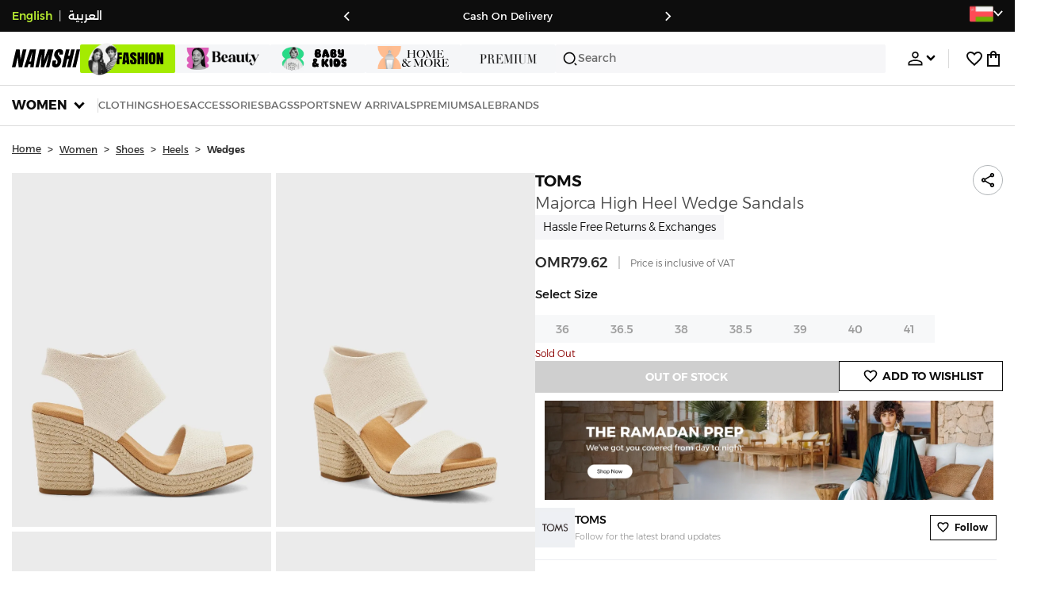

--- FILE ---
content_type: text/css
request_url: https://f.nooncdn.com/s/app/2025/nm-namshi-frontend/f8f489594d6f59ba250aa87447a6ccefe5c07e01/bigalog/_next/_static/_next/static/css/b4fadd28b7e26532.css
body_size: 254
content:
.SiteLinks_groupsContainer___e0I1{display:flex;-moz-column-gap:20px;column-gap:20px;row-gap:26px;flex:1 1;flex-wrap:wrap}.SiteLinks_heading__VAIYr{font-size:14px;font-weight:400;text-transform:uppercase}[dir] .SiteLinks_heading__VAIYr{margin-bottom:10px}.SiteLinks_link__kmh_E{color:var(--color-grey);font-weight:300;font-size:12px}.SiteLinks_link__kmh_E:active{text-decoration:underline}@media(hover:hover)and (pointer:fine){.SiteLinks_link__kmh_E:hover{text-decoration:underline}.SiteLinks_link__kmh_E:active{text-decoration:none}}.SiteLinks_linksGroup__Ba_i0{display:flex;flex-direction:column;gap:6px;flex:1 1;min-width:140px}.SiteLinks_cmsPlaceholder__B_4ap{width:-moz-fit-content;width:fit-content}[dir] .SiteLinks_cmsPlaceholder__B_4ap{padding:5px 10px;border:1px dotted var(--clr-grey-l1)}.SupportPaymentMethods_container__Ha48F{display:flex;flex-direction:column;flex-wrap:wrap;align-items:center;justify-content:center;-moz-column-gap:24px;column-gap:24px;row-gap:8px}@media(min-width:768px){.SupportPaymentMethods_container__Ha48F{justify-content:flex-start;flex-wrap:nowrap}}div.SupportPaymentMethods_innerContainer__2S0d8{display:flex;gap:16px}@media(max-width:767px){div.SupportPaymentMethods_innerContainer__2S0d8{flex-wrap:wrap;justify-content:center}}.SocialMediaLinks_container__GSau7{display:flex;flex-direction:column}.SocialMediaLinks_container__GSau7 .SocialMediaLinks_heading__sJO0O{font-size:14px;font-weight:400;text-transform:uppercase}.SocialMediaLinks_container__GSau7 .SocialMediaLinks_links__WMQ4c{display:flex;flex-wrap:wrap;gap:12px}[dir] .SocialMediaLinks_container__GSau7 .SocialMediaLinks_links__WMQ4c{margin-top:12px}.SocialMediaLinks_container__GSau7 .SocialMediaLinks_links__WMQ4c button:active{opacity:.6}@media(hover:hover)and (pointer:fine){.SocialMediaLinks_container__GSau7 .SocialMediaLinks_links__WMQ4c button:hover{opacity:.6}.SocialMediaLinks_container__GSau7 .SocialMediaLinks_links__WMQ4c button:active{opacity:1}}[dir] .SocialMediaLinks_container__GSau7.SocialMediaLinks_mobile__AqTyv .SocialMediaLinks_heading__sJO0O{text-align:center}.DownloadAppInfo_container__FiHZc{display:flex;flex-direction:column}.DownloadAppInfo_container__FiHZc .DownloadAppInfo_heading__7bCum{font-size:14px;font-weight:400;text-transform:uppercase}[dir] .DownloadAppInfo_container__FiHZc.DownloadAppInfo_mobile__D6oUJ .DownloadAppInfo_heading__7bCum{text-align:center}div.DownloadAppInfo_links__28BUO{display:flex;gap:16px}[dir] div.DownloadAppInfo_links__28BUO{margin-top:14px}@media(max-width:767px){div.DownloadAppInfo_links__28BUO{font-size:12px}}div.DownloadAppInfo_links__28BUO button:active{opacity:.5}@media(hover:hover)and (pointer:fine){div.DownloadAppInfo_links__28BUO button:hover{opacity:.7}div.DownloadAppInfo_links__28BUO button:active{opacity:1}}

--- FILE ---
content_type: text/css
request_url: https://f.nooncdn.com/s/app/2025/nm-namshi-frontend/f8f489594d6f59ba250aa87447a6ccefe5c07e01/bigalog/_next/_static/_next/static/css/0162a44f5c12c97d.css
body_size: 5204
content:
.ShareCatalog_container__MzxqC{position:relative;display:flex;align-items:center;gap:12px}.ShareCatalog_container__MzxqC .ShareCatalog_iconContainer__42i9K{width:var(--icon-size);height:var(--icon-size);display:flex;align-items:center;justify-content:center}[dir] .ShareCatalog_container__MzxqC .ShareCatalog_iconContainer__42i9K{cursor:pointer}[dir] .ShareCatalog_container__MzxqC .ShareCatalog_iconContainer__42i9K.ShareCatalog_outlined__2gIgz{border:1px solid var(--color-grey2);border-radius:50%}@media(max-width:480px){.ShareCatalog_container__MzxqC{flex-direction:column-reverse;gap:0}}.ShareCatalog_shareEnter__7wi5h{opacity:0}[dir] .ShareCatalog_shareEnter__7wi5h{transform:translateY(-10px)}.ShareCatalog_shareEnterActive__oCyS_{opacity:1;transition:opacity .2s ease,transform .2s ease}[dir] .ShareCatalog_shareEnterActive__oCyS_{transform:translateY(0)}.ShareCatalog_shareExit__4AX7q{opacity:1}[dir] .ShareCatalog_shareExit__4AX7q{transform:translateY(0)}.ShareCatalog_shareExitActive__ZUFoh{opacity:0;transition:opacity .2s ease,transform .2s ease}[dir] .ShareCatalog_shareExitActive__ZUFoh{transform:translateY(-10px)}.ShareCatalog_shareModalStyles__5ncTO{display:flex;flex-direction:column;gap:12px}div.ModuleHeader_container__BUjy_{display:flex;align-items:center;justify-content:space-between}[dir] div.ModuleHeader_container__BUjy_{padding:0 12px}[dir] div.ModuleHeader_container__BUjy_.ModuleHeader_noPadding__yre2G{padding:0}div.ModuleHeader_container__BUjy_ .ModuleHeader_headerWrapper__Lhksx{display:flex;align-items:center;-moz-column-gap:10px;column-gap:10px}[dir] div.ModuleHeader_container__BUjy_ .ModuleHeader_headerWrapper__Lhksx.ModuleHeader_centered__8ND2w{margin:0 auto;text-align:center}div.ModuleHeader_container__BUjy_ .ModuleHeader_logo__wiz2e{width:100%;height:100%;-o-object-fit:cover;object-fit:cover}div.ModuleHeader_container__BUjy_ .ModuleHeader_link__Xaghl{position:relative;font-weight:500;font-size:14px;text-transform:uppercase}div.ModuleHeader_container__BUjy_ .ModuleHeader_link__Xaghl:after{content:"";position:absolute;bottom:-2px}[dir] div.ModuleHeader_container__BUjy_ .ModuleHeader_link__Xaghl:after{border-bottom:1px solid var(--color)}[dir=ltr] div.ModuleHeader_container__BUjy_ .ModuleHeader_link__Xaghl:after,[dir=rtl] div.ModuleHeader_container__BUjy_ .ModuleHeader_link__Xaghl:after{left:0;right:0}div.ModuleHeader_container__BUjy_ .ModuleHeader_link__Xaghl:active{opacity:.4}@media(hover:hover)and (pointer:fine){div.ModuleHeader_container__BUjy_ .ModuleHeader_link__Xaghl:hover{opacity:.6}}div.ModuleHeader_container__BUjy_ .ModuleHeader_title__PAK3Z{flex:1 1;font-size:16px}div.ModuleHeader_container__BUjy_ .ModuleHeader_actionsWrapper__m_Lvz{display:flex;align-items:center;-moz-column-gap:10px;column-gap:10px;justify-content:flex-end;flex:1 1}div.ModuleHeader_container__BUjy_ .ModuleHeader_actionsWrapper__m_Lvz.ModuleHeader_leftAlignedBrand__mf5sn{justify-content:space-between}[dir] div.ModuleHeader_container__BUjy_ .ModuleHeader_actionsWrapper__m_Lvz.ModuleHeader_centered__8ND2w{margin:0 auto;text-align:center}[dir=ltr] div.ModuleHeader_container__BUjy_.ModuleHeader_desktop__g4O3c,[dir=rtl] div.ModuleHeader_container__BUjy_.ModuleHeader_desktop__g4O3c{padding-left:0;padding-right:0}div.ModuleHeader_container__BUjy_.ModuleHeader_desktop__g4O3c .ModuleHeader_title__PAK3Z{font-size:20px}div.MediaPreloader_container__cD1JE{height:100%;position:relative;transition:background-color .25s ease}div.MediaPreloader_otherContainer__0AjqQ{display:flex;justify-content:center;align-items:center;position:relative}div.MediaPreloader_otherContainer__0AjqQ iframe{display:block;position:absolute;top:0;width:100%;height:100%}[dir=ltr] div.MediaPreloader_otherContainer__0AjqQ iframe{left:0}[dir=rtl] div.MediaPreloader_otherContainer__0AjqQ iframe{right:0}div.MediaPreloader_otherContainer__0AjqQ img:not(.MediaPreloader_zoomImage___LSkJ),div.MediaPreloader_otherContainer__0AjqQ video{display:block;max-width:100%}div.MediaPreloader_mediaContainer__1KaYT{position:absolute;top:0;bottom:0;display:flex;justify-content:center;align-items:center}[dir=ltr] div.MediaPreloader_mediaContainer__1KaYT,[dir=rtl] div.MediaPreloader_mediaContainer__1KaYT{left:0;right:0}div.MediaPreloader_mediaContainer__1KaYT.MediaPreloader_iframe__JCO_W{display:block;position:absolute;top:0;width:100%;height:100%}[dir=ltr] div.MediaPreloader_mediaContainer__1KaYT.MediaPreloader_iframe__JCO_W{left:0}[dir=rtl] div.MediaPreloader_mediaContainer__1KaYT.MediaPreloader_iframe__JCO_W{right:0}div.MediaPreloader_mediaContainer__1KaYT img:not(.MediaPreloader_zoomImage___LSkJ),div.MediaPreloader_mediaContainer__1KaYT video{display:block;max-width:100%}.Counter_count__ZEyKO{line-height:var(--size);height:var(--size);font-size:var(--size);display:inline-block;overflow-y:hidden}.Counter_count__ZEyKO:before{position:relative;content:"00\a 01\a 02\a 03\a 04\a 05\a 06\a 07\a 08\a 09\a 10\a 11\a 12\a 13\a 14\a 15\a 16\a 17\a 18\a 19\a 20\a 21\a 22\a 23\a 24\a 25\a 26\a 27\a 28\a 29\a 30\a 31\a 32\a 33\a 34\a 35\a 36\a 37\a 38\a 39\a 40\a 41\a 42\a 43\a 44\a 45\a 46\a 47\a 48\a 49\a 50\a 51\a 52\a 53\a 54\a 55\a 56\a 57\a 58\a 59\a";white-space:pre;top:calc(var(--value)*-1*var(--size));transition:top .3s ease-out}.BannerTimer_bannerTimerWrapper__PRwKB{display:flex;line-height:1}.BannerTimer_bannerTimerWrapper__PRwKB .BannerTimer_container__jEgJS{display:flex}.BannerTimer_bannerTimerWrapper__PRwKB .BannerTimer_container__jEgJS .BannerTimer_card__u6l_b{display:flex;flex-direction:column;justify-content:center;align-items:center;font-weight:500;.digits-min-width:16px;.digits-text-align:center}.BannerTimer_bannerTimerWrapper__PRwKB .BannerTimer_container__jEgJS .BannerTimer_card__u6l_b .BannerTimer_secondsUnit__1Pk4y{display:flex;align-items:center}.BannerTimer_bannerTimerWrapper__PRwKB .BannerTimer_container__jEgJS .BannerTimer_separator__ly9_E{color:#000;font-size:1.2em;height:100%;align-self:flex-start;min-width:4px}[dir] .BannerTimer_bannerTimerWrapper__PRwKB .BannerTimer_container__jEgJS .BannerTimer_separator__ly9_E{text-align:center}@media(min-width:768px){.BannerTimer_bannerTimerWrapper__PRwKB .BannerTimer_container__jEgJS .BannerTimer_separator__ly9_E{font-size:1.5em}[dir] .BannerTimer_bannerTimerWrapper__PRwKB .BannerTimer_container__jEgJS .BannerTimer_separator__ly9_E{margin:0 2px}}@media(min-width:992px){.BannerTimer_bannerTimerWrapper__PRwKB .BannerTimer_container__jEgJS .BannerTimer_separator__ly9_E{font-size:2.3em}[dir] .BannerTimer_bannerTimerWrapper__PRwKB .BannerTimer_container__jEgJS .BannerTimer_separator__ly9_E{margin:0 5px}}.BannerTimer_bannerTimerWrapper__PRwKB .BannerTimer_timeunit__PXCfl{color:#000}[dir] .BannerTimer_bannerTimerWrapper__PRwKB .BannerTimer_timeunit__PXCfl{text-align:center}.BannerTimer_bannerTimerWrapper__PRwKB *,.BannerTimer_bannerTimerWrapper__PRwKB :after,.BannerTimer_bannerTimerWrapper__PRwKB :before{box-sizing:border-box}@keyframes BannerTimer_flip-top-ltr__9qEg4{0%{transform:translate(-50%,-50%) rotateX(0deg);box-shadow:inset 0 0 10px 1px rgba(0,0,0,.1)}0%,99%{opacity:1}to{box-shadow:inset 0 0 1px 0 rgba(0,0,0,.6);transform:translate(-50%,-50%) rotateX(-90deg);opacity:0}}@keyframes BannerTimer_flip-top-rtl__aZdqL{0%{transform:translate(50%,-50%) rotateX(0deg);box-shadow:inset 0 0 10px 1px rgba(0,0,0,.1)}0%,99%{opacity:1}to{box-shadow:inset 0 0 1px 0 rgba(0,0,0,.6);transform:translate(50%,-50%) rotateX(-90deg);opacity:0}}@keyframes BannerTimer_flip-bottom__wGsi4{0%,50%{transform:rotateX(90deg);box-shadow:inset 0 0 1px 0 rgba(0,0,0,.6);box-shadow:inset 0 0 20px 1px rgba(0,0,0,.2)}to{transform:rotateX(0deg);box-shadow:inset 0 0 0 0 rgba(0,0,0,0),0 2px 10px -3px rgba(0,0,0,.2)}}.OverlayImage_overlay__7CWyS{position:absolute;inset:0;z-index:1;pointer-events:none}.OverlayImage_overlay__7CWyS .OverlayImage_overlayImage__6WH0h{position:absolute}p.BannerContent_title__EVaLR{font-weight:600;font-size:17.5px}[dir] p.BannerContent_summary__bzASM{margin-top:2px}img.BannerContent_image__tfYaX{max-width:100%}div.BannerContent_bgImageBannerCtr__VCZbU{height:100%}[dir] div.BannerContent_bgImageBannerCtr__VCZbU{background-size:cover;background-position:50%}span.BannerContent_cta__OuZkv{font-weight:700;font-size:12.83px;text-transform:uppercase;letter-spacing:.2px;display:inline-block}[dir] span.BannerContent_cta__OuZkv{padding:6px 12px;border:1px solid}ul.BannerContent_supportLinks__83IwF{font-size:15.16px}[dir] ul.BannerContent_supportLinks__83IwF{margin-top:8px}li.BannerContent_supportLink__a1XtC a{display:block}[dir] li.BannerContent_supportLink__a1XtC a{padding:10px 0}li.BannerContent_supportLink__a1XtC a.BannerContent_emphasis__lYmQa{color:"#2DAF32";font-weight:700;text-transform:uppercase;font-size:14px;letter-spacing:.2px}[dir] li.BannerContent_supportLink__a1XtC a.BannerContent_emphasis__lYmQa{padding-top:14px}[dir] li.BannerContent_supportLink__a1XtC:last-child a{padding-bottom:0}.BannerContent_container__NGH4f{position:relative;opacity:1}.BannerContent_container__NGH4f.BannerContent_withHoverStyles__C1kL6:hover{opacity:.9}.BannerContent_container__NGH4f.BannerContent_withHoverStyles__C1kL6:active{opacity:var(--active-btn-opacity)}.BannerContent_container__NGH4f div.BannerContent_timerWrapper__XDNd0{position:absolute;pointer-events:none}.BannerContent_container__NGH4f div.BannerContent_timerWrapper__XDNd0.BannerContent_mobile__XVxmn{display:flex;justify-content:center;align-items:center}[dir] .BannerContent_container__NGH4f div.BannerContent_timerWrapper__XDNd0.BannerContent_mobile__XVxmn{transform:none;padding:3px 27px}.BannerContent_container__NGH4f div.BannerContent_timerWrapper__XDNd0 .BannerContent_timerContainer__cFa_c{color:var(--clr-white);font-weight:700}[dir] .BannerContent_container__NGH4f div.BannerContent_timerWrapper__XDNd0 .BannerContent_timerContainer__cFa_c{background-size:cover;padding:5px}.BannerContent_innerContainer__tqLTE{height:100%}.ModuleOverview_container__Zwz52{font-weight:600;position:relative}[dir] .ModuleOverview_container__Zwz52{padding:20px 20px 0;border:1px dashed var(--clr-dark);background-color:var(--clr-grey-l3)}.ModuleOverview_container__Zwz52 .ModuleOverview_content__Kaptx{max-height:500px;overflow:auto}[dir] .ModuleOverview_container__Zwz52 .ModuleOverview_content__Kaptx>*{padding-bottom:10px;border-bottom:1px dotted gray}[dir] .ModuleOverview_container__Zwz52 .ModuleOverview_content__Kaptx>:last-child{border-bottom:none;padding-bottom:0}.ModuleOverview_container__Zwz52 .ModuleOverview_header__GiFaV{font-size:20px}[dir] .ModuleOverview_container__Zwz52 .ModuleOverview_header__GiFaV{margin-bottom:20px;padding-bottom:5px;border-bottom:1px solid var(--clr-grey)}.ModuleOverview_container__Zwz52 .ModuleOverview_header__GiFaV .ModuleOverview_title__7HSZ6{text-transform:capitalize;font-weight:600}[dir] .ModuleOverview_container__Zwz52 .ModuleOverview_header__GiFaV .ModuleOverview_subtitle__IRRaO{margin-top:2px}.ModuleOverview_container__Zwz52 .ModuleOverview_footer__gokWq{font-size:14px;display:flex;align-items:center;justify-content:space-between;font-weight:400}[dir] .ModuleOverview_container__Zwz52 .ModuleOverview_footer__gokWq{padding:10px 0;background-color:var(--clr-grey-l3)}.ModuleOverview_container__Zwz52 .ModuleOverview_footer__gokWq .ModuleOverview_notice__FVjsH{display:flex;align-items:center;-moz-column-gap:5px;column-gap:5px;color:var(--clr-grey)}[dir] .ModuleOverview_container__Zwz52 .ModuleOverview_attribute___jWEf{margin-bottom:10px}.ModuleOverview_container__Zwz52 .ModuleOverview_attribute___jWEf .ModuleOverview_label__kHpN0{font-size:14px;font-weight:400;color:var(--clr-grey)}.ModuleOverview_container__Zwz52 .ModuleOverview_attribute___jWEf .ModuleOverview_value__uckbC{position:relative;font-size:16px;font-weight:500;pointer-events:auto}[dir=ltr] .ModuleOverview_container__Zwz52 .ModuleOverview_attribute___jWEf .ModuleOverview_value__uckbC{padding-left:16px}[dir=rtl] .ModuleOverview_container__Zwz52 .ModuleOverview_attribute___jWEf .ModuleOverview_value__uckbC{padding-right:16px}.ModuleOverview_container__Zwz52 .ModuleOverview_attribute___jWEf .ModuleOverview_value__uckbC:before{position:absolute;top:0;height:10px;width:8px;content:""}[dir] .ModuleOverview_container__Zwz52 .ModuleOverview_attribute___jWEf .ModuleOverview_value__uckbC:before{border-bottom:1.5px solid var(--clr-grey)}[dir=ltr] .ModuleOverview_container__Zwz52 .ModuleOverview_attribute___jWEf .ModuleOverview_value__uckbC:before{direction:ltr;left:2px;border-left:1.5px solid var(--clr-grey)}[dir=rtl] .ModuleOverview_container__Zwz52 .ModuleOverview_attribute___jWEf .ModuleOverview_value__uckbC:before{border-left:1.5px solid var(--clr-grey);border-right:none!important;direction:rtl;right:2px;border-right:1.5px solid var(--clr-grey)}.ModuleLayout_wallpaperBanner__7mSXp{position:absolute;top:0;bottom:0}[dir=ltr] .ModuleLayout_wallpaperBanner__7mSXp,[dir=rtl] .ModuleLayout_wallpaperBanner__7mSXp{left:0;right:0}.ModuleLayout_bannerImage__ZnYs9{height:100%;-o-object-fit:cover;object-fit:cover}@media(min-width:768px){div.BannerModuleCarouselWidget_bannerCarouselWrapper__fuorw::-webkit-scrollbar{height:8px}div.BannerModuleCarouselWidget_bannerCarouselWrapper__fuorw::-webkit-scrollbar-thumb{opacity:.8}[dir] div.BannerModuleCarouselWidget_bannerCarouselWrapper__fuorw::-webkit-scrollbar-thumb{background-color:var(--clr-grey-l2);border-radius:4px}[dir] div.BannerModuleCarouselWidget_bannerCarouselWrapper__fuorw::-webkit-scrollbar-track{background-color:var(--clr-grey-l4)}@supports not selector(::-webkit-scrollbar){div.BannerModuleCarouselWidget_bannerCarouselWrapper__fuorw{scrollbar-width:thin;scrollbar-color:var(--clr-grey-l2) var(--clr-grey-l4)}}}div.BannerModuleCarouselWidget_bannerCarouselWrapper__fuorw{display:flex;flex-wrap:nowrap;white-space:nowrap;overflow-x:auto;overflow-y:hidden;-webkit-overflow-scrolling:touch}[dir] div.BannerModuleCarouselWidget_bannerCarouselWrapper__fuorw{padding:0 var(--mweb-padding)}div.BannerModuleCarouselWidget_bannerContainer__K4Hxg{width:18%;display:inline-block;vertical-align:top;white-space:normal}@media(min-width:992px){div.BannerModuleCarouselWidget_bannerContainer__K4Hxg{width:8%;box-sizing:border-box}}@media(max-width:991px){div.BannerModuleCarouselWidget_bannerContainer__K4Hxg{width:12.5%}}@media(min-width:768px){div.BannerModuleCarouselWidget_bannerContainer__K4Hxg{width:40%;display:inline-block;vertical-align:top;white-space:normal}}div.BannerModuleGroupWidget_bannerWrapper__2ML3G{flex:0 0 50%;display:flex;flex-wrap:wrap}div.BannerModuleGroupWidget_bannerContainer__lE3s_{flex:1 1;box-sizing:border-box}div.BannerModuleStripWidget_bannerWrapper__PHQDr{display:flex;flex-wrap:wrap}div.BannerModuleStripWidget_bannerContainer___NM_F{box-sizing:border-box;position:relative;width:100%}div.BannerModuleWidget_bannerWrapper__FZH6f{display:flex;flex-wrap:wrap;justify-content:space-between;align-items:center}[dir] div.BannerModuleWidget_bannerWrapper__FZH6f{padding:0 12px}div.BannerModuleWidget_bannerContainer__7AHxj{flex:1 1;box-sizing:border-box;position:relative}.ScrollTabs_scrollTabs__zAZq6{display:flex;align-items:center;overflow:auto;white-space:nowrap;max-width:100%}[dir] .ScrollTabs_scrollTabs__zAZq6{padding:0 var(--mweb-padding);margin-bottom:10px}.ScrollTabs_scrollTabs__zAZq6 .ScrollTabs_scrollTab__Ng5wB{opacity:.5;transition:opacity .3s ease-out}.ScrollTabs_scrollTabs__zAZq6 .ScrollTabs_scrollTab__Ng5wB.ScrollTabs_active__PXxEO{opacity:1}[dir] .EasyBannerScroller_wrapper__sl7Co{margin:0 auto}.EasyBannerScroller_wrapper__sl7Co .EasyBannerScroller_bannerContainer__6Pf3t .EasyBannerScroller_banner__tN2Co{display:flex;flex-direction:column;width:100%;height:100%}[dir=ltr] .EasyBannerScroller_wrapper__sl7Co .EasyBannerScroller_bannerContainer__6Pf3t .EasyBannerScroller_banner__tN2Co.EasyBannerScroller_rowOffsetStyle__4N5_4{margin:var(--row-offset) calc(var(--row-offset)*var(--inner-offset)) var(--row-offset) calc(var(--row-offset)*-1*var(--inner-offset))}[dir=rtl] .EasyBannerScroller_wrapper__sl7Co .EasyBannerScroller_bannerContainer__6Pf3t .EasyBannerScroller_banner__tN2Co.EasyBannerScroller_rowOffsetStyle__4N5_4{margin:var(--row-offset) calc(var(--row-offset)*-1*var(--inner-offset)) var(--row-offset) calc(var(--row-offset)*var(--inner-offset))}[dir] .EasyBannerScroller_wrapper__sl7Co .EasyBannerScroller_bannerContainer__6Pf3t .EasyBannerScroller_banner__tN2Co.EasyBannerScroller_noTopMargin__RWvsz{margin-top:0}[dir] .EasyBannerScroller_wrapper__sl7Co .EasyBannerScroller_bannerContainer__6Pf3t .EasyBannerScroller_banner__tN2Co.EasyBannerScroller_noBottomMargin__27_4d{margin-bottom:0}.MidrollFilter_container__7xBI3{width:100%;height:auto;display:flex;flex-direction:column;gap:15px}[dir] .MidrollFilter_container__7xBI3{padding:0 0 var(--mweb-padding) 0;background-color:var(--clr-grey-l3);margin-top:10px}.MidrollFilter_container__7xBI3 .MidrollFilter_titleWrapper__1E5PI{display:flex;justify-content:space-between;align-items:center;gap:8px}.MidrollFilter_container__7xBI3 .MidrollFilter_titleWrapper__1E5PI .MidrollFilter_titleHeader___69ES{clip-path:polygon(0 0,100% 0,93% 100%,0 100%);display:flex;align-items:center;width:-moz-fit-content;width:fit-content;gap:8px}[dir] .MidrollFilter_container__7xBI3 .MidrollFilter_titleWrapper__1E5PI .MidrollFilter_titleHeader___69ES{background-color:var(--clr-brand-l1)}[dir=ltr] .MidrollFilter_container__7xBI3 .MidrollFilter_titleWrapper__1E5PI .MidrollFilter_titleHeader___69ES{padding:5px 30px 5px 20px}[dir=rtl] .MidrollFilter_container__7xBI3 .MidrollFilter_titleWrapper__1E5PI .MidrollFilter_titleHeader___69ES{padding:5px 20px 5px 30px}.MidrollFilter_container__7xBI3 .MidrollFilter_titleWrapper__1E5PI .MidrollFilter_titleHeader___69ES:lang(ar){clip-path:polygon(100% 0,0 0,7% 100%,100% 100%)}.MidrollFilter_container__7xBI3 .MidrollFilter_titleWrapper__1E5PI .MidrollFilter_title__0_wEq{font-size:12px;font-weight:500}@media(min-width:768px){.MidrollFilter_container__7xBI3 .MidrollFilter_titleWrapper__1E5PI .MidrollFilter_title__0_wEq{font-size:16px}}.MidrollFilter_container__7xBI3 .MidrollFilter_titleWrapper__1E5PI .MidrollFilter_titleLink__VErdj{font-size:10px;font-weight:400;text-decoration:underline;text-transform:capitalize}[dir] .MidrollFilter_container__7xBI3 .MidrollFilter_titleWrapper__1E5PI .MidrollFilter_titleLink__VErdj{cursor:pointer}@media(min-width:768px){.MidrollFilter_container__7xBI3 .MidrollFilter_titleWrapper__1E5PI .MidrollFilter_titleLink__VErdj{font-size:16px;font-weight:300}}[dir] .MidrollFilter_container__7xBI3 .MidrollFilter_applyWrapper__SY1zY{padding:0 var(--mweb-padding)}@media(min-width:768px){.MidrollFilter_container__7xBI3 .MidrollFilter_applyWrapper__SY1zY{width:20%}}.MidrollFilter_container__7xBI3 .MidrollFilter_optionsContainer__hZYaa{display:flex;align-items:center;gap:10px;overflow-x:auto;scrollbar-width:none}[dir] .MidrollFilter_container__7xBI3 .MidrollFilter_optionsContainer__hZYaa{padding:0 var(--mweb-padding)}.MidrollFilter_container__7xBI3 .MidrollFilter_optionsContainer__hZYaa .MidrollFilter_sizeStandard__CBqJ9{display:flex;gap:12px}.MidrollFilter_container__7xBI3 .MidrollFilter_optionsContainer__hZYaa .MidrollFilter_sizeStandard__CBqJ9 .MidrollFilter_separator___g7w_{width:1px;min-height:100%}[dir] .MidrollFilter_container__7xBI3 .MidrollFilter_optionsContainer__hZYaa .MidrollFilter_sizeStandard__CBqJ9 .MidrollFilter_separator___g7w_{background-color:var(--clr-grey-l2)}.MidrollFilter_container__7xBI3 .MidrollFilter_optionsContainer__hZYaa .MidrollFilter_btn__8ZKFG{flex:0 0 auto;display:flex;align-items:center;-moz-column-gap:6px;column-gap:6px;font-size:12px;font-weight:400;white-space:nowrap}[dir] .MidrollFilter_container__7xBI3 .MidrollFilter_optionsContainer__hZYaa .MidrollFilter_btn__8ZKFG{padding:6px 15px;background-color:var(--clr-white);border-radius:2px;border-top:3px solid rgba(0,0,0,0);border-bottom:3px solid rgba(0,0,0,0)}.MidrollFilter_container__7xBI3 .MidrollFilter_optionsContainer__hZYaa .MidrollFilter_btn__8ZKFG .MidrollFilter_swatch__XX8Nm{width:10px;height:10px;flex:0 0 auto;-o-object-fit:none;object-fit:none}[dir] .MidrollFilter_container__7xBI3 .MidrollFilter_optionsContainer__hZYaa .MidrollFilter_btn__8ZKFG .MidrollFilter_swatch__XX8Nm{border:.5px solid var(--clr-grey-l2)}.MidrollFilter_container__7xBI3 .MidrollFilter_optionsContainer__hZYaa .MidrollFilter_btn__8ZKFG:active{opacity:var(--active-btn-opacity)}[dir] .MidrollFilter_container__7xBI3 .MidrollFilter_optionsContainer__hZYaa .MidrollFilter_btn__8ZKFG.MidrollFilter_applied__vCNrr{border-bottom:3px solid var(--clr-brand)}@media(min-width:768px){.MidrollFilter_container__7xBI3 .MidrollFilter_optionsContainer__hZYaa{flex-wrap:wrap}}[dir] div.TextLinksWidget_container__ZL0_Y{text-align:center}h3.TextLinksWidget_titleContainer__5_Mp3{font-weight:700;font-size:2em}[dir] h3.TextLinksWidget_titleContainer__5_Mp3{margin:0 0 10px}[dir] h3.TextLinksWidget_titleContainer__5_Mp3.TextLinksWidget_mobile__Y_RhX{margin:0 15px 10px}p.TextLinksWidget_summaryContainer__noE6P{font-size:15.16px}ul.TextLinksWidget_linksListContainer__qG8PP{white-space:nowrap;overflow-x:auto;overflow-y:hidden;-webkit-overflow-scrolling:touch}[dir] ul.TextLinksWidget_linksListContainer__qG8PP{margin:20px 0;padding:0 15px}ul.TextLinksWidget_linksListContainer__qG8PP li{display:inline-block}[dir=ltr] ul.TextLinksWidget_linksListContainer__qG8PP li+li{margin-left:15px}[dir=ltr] ul.TextLinksWidget_linksListContainer__qG8PP li+li.TextLinksWidget_isArabic__tuy3F,[dir=rtl] ul.TextLinksWidget_linksListContainer__qG8PP li+li{margin-right:15px}[dir=rtl] ul.TextLinksWidget_linksListContainer__qG8PP li+li.TextLinksWidget_isArabic__tuy3F{margin-left:15px}ul.TextLinksWidget_linksListContainer__qG8PP li a{display:block;text-transform:uppercase;font-size:12.83px;font-weight:600;letter-spacing:.2px}[dir] ul.TextLinksWidget_linksListContainer__qG8PP li a{border:1px solid;padding:10px 12px}div.VideoModule_container__7Y1lw video{display:block}div.VideoModule_timerWrapper__hteMg{position:absolute;top:50%;pointer-events:none}[dir] div.VideoModule_timerWrapper__hteMg{transform:translateY(-50%)}div.VideoModule_timerWrapper__hteMg .VideoModule_timerContainer__B87y2{color:var(--clr-white);font-weight:700}[dir] div.VideoModule_timerWrapper__hteMg .VideoModule_timerContainer__B87y2{padding:5px}@keyframes ProductCarousel_fade-in__UBXCf{0%{opacity:0}to{opacity:1}}[dir=ltr] .ProductCarousel_container__mXCs1,[dir=rtl] .ProductCarousel_container__mXCs1{animation:ProductCarousel_fade-in__UBXCf .3s ease-out}div.ProductCarousel_mobileCarouselContainer__Q8a78{height:100%;width:100%;max-width:100vw;overflow:hidden}div.ProductCarousel_mobileCarouselContainer__Q8a78 .ProductCarousel_title__KjuPz{font-weight:500;font-size:16px;color:var(--clr-dark);text-transform:capitalize}[dir] div.ProductCarousel_mobileCarouselContainer__Q8a78 .ProductCarousel_title__KjuPz{margin-bottom:16px;padding:0 var(--mweb-padding)}div.ProductCarousel_mobileCarouselContainer__Q8a78 .ProductCarousel_carousel__JGyv_{display:flex;overflow-x:auto;width:100%;height:100%}[dir] div.ProductCarousel_mobileCarouselContainer__Q8a78 .ProductCarousel_carousel__JGyv_{padding:0 var(--mweb-padding);padding-bottom:8px}div.ProductCarousel_mobileCarouselContainer__Q8a78 .ProductCarousel_carousel__JGyv_ .ProductCarousel_slotWrapper__lkQsT{min-width:0;flex:0 0 auto;width:calc(100%/var(--slide-count, 2.2))}div.ProductCarousel_mobileCarouselContainer__Q8a78 .ProductCarousel_carousel__JGyv_ .ProductCarousel_slotWrapper__lkQsT+.ProductCarousel_slotWrapper__lkQsT{margin-inline-start:8px}div.ProductCarousel_carouselContainer__O7mRL{position:relative;display:flex;flex-direction:column;height:100%;width:100%}[dir] div.ProductCarousel_carouselContainer__O7mRL{padding:0}div.ProductCarousel_carouselContainer__O7mRL .ProductCarousel_title__KjuPz{font-weight:500;font-size:20px;color:var(--clr-dark);text-transform:capitalize}[dir] div.ProductCarousel_carouselContainer__O7mRL .ProductCarousel_title__KjuPz{margin-bottom:16px}.ProductCarousel_banner__midfM,div.ProductCarousel_carouselContainer__O7mRL div.ProductCarousel_slotWrapper__lkQsT{height:100%}.ProductCarousel_banner__midfM.ProductCarousel_mobile__ePuRL{height:auto}.ProductCarousel_banner__midfM .ProductCarousel_bannerImage__t_IUT{height:100%;-o-object-fit:cover;object-fit:cover}[dir] div.ProductRecommendations_container__N7QGW{margin-bottom:8px}[dir] div.ProductRecommendations_container__N7QGW .ProductRecommendations_productCarouselContainer__nT0XH{padding:0 12px}.NativeImageSlider_container__kv7zs{position:relative}.NativeImageSlider_slider__8hg_8{width:100%;overflow:auto;scroll-snap-type:x mandatory;display:flex;scroll-behavior:auto;-webkit-overflow-scrolling:touch}.NativeImageSlider_slider__8hg_8::-webkit-scrollbar{display:none}.NativeImageSlider_slider__8hg_8 .NativeImageSlider_imgContainer__W6alG{min-width:100%;scroll-snap-align:center;scroll-snap-stop:always}.NativeImageSlider_slider__8hg_8.NativeImageSlider_noSnap__OiWI3{scroll-snap-type:none;pointer-events:none;touch-action:none;overflow:hidden;overscroll-behavior:contain}.NativeImageSlider_slider__8hg_8.NativeImageSlider_noSnap__OiWI3 .NativeImageSlider_imgContainer__W6alG{scroll-snap-align:unset;scroll-snap-stop:unset}.NativeImageSlider_slider__8hg_8 .NativeImageSlider_emptyDiv__ekTRD{min-width:100%}.NativeImageSlider_leftControlsContainer__ziGtD,.NativeImageSlider_rightControlsContainer__zCvu0{align-items:center;position:absolute;display:flex;z-index:1;top:0;bottom:0;pointer-events:none}[dir=ltr] .NativeImageSlider_leftControlsContainer__ziGtD,[dir=ltr] .NativeImageSlider_rightControlsContainer__zCvu0,[dir=rtl] .NativeImageSlider_leftControlsContainer__ziGtD,[dir=rtl] .NativeImageSlider_rightControlsContainer__zCvu0{left:0;right:0}.NativeImageSlider_leftControlsContainer__ziGtD{justify-content:flex-start}.NativeImageSlider_rightControlsContainer__zCvu0{justify-content:flex-end}.NativeImageSlider_centerLeft__nvoHT,.NativeImageSlider_centerRight__CMLMC{pointer-events:auto}.NativeImageSlider_centerLeft__nvoHT .NativeImageSlider_buttonContainer__BCv1J,.NativeImageSlider_centerRight__CMLMC .NativeImageSlider_buttonContainer__BCv1J{display:flex;transition:transform .1s ease-in-out;opacity:.75}[dir] .NativeImageSlider_centerLeft__nvoHT .NativeImageSlider_buttonContainer__BCv1J,[dir] .NativeImageSlider_centerRight__CMLMC .NativeImageSlider_buttonContainer__BCv1J{padding:12px;background-color:var(--clr-white);border:1px solid var(--color-grey3);border-radius:50%;margin:0 8px}.NativeImageSlider_centerLeft__nvoHT .NativeImageSlider_buttonContainer__BCv1J:active,.NativeImageSlider_centerRight__CMLMC .NativeImageSlider_buttonContainer__BCv1J:active{transition:transform .1s ease-in-out}[dir] .NativeImageSlider_centerLeft__nvoHT .NativeImageSlider_buttonContainer__BCv1J:active,[dir] .NativeImageSlider_centerRight__CMLMC .NativeImageSlider_buttonContainer__BCv1J:active{transform:scale(.8)}.ProductIndicators_slideDots__zCiHi{position:absolute;bottom:12px;display:flex;align-items:center;-moz-column-gap:8px;column-gap:8px;z-index:5}[dir=ltr] .ProductIndicators_slideDots__zCiHi{left:50%;transform:translateX(-50%)}[dir=rtl] .ProductIndicators_slideDots__zCiHi{right:50%;transform:translateX(50%)}.ProductIndicators_slideDots__zCiHi .ProductIndicators_indicator__IgQSC{width:6px;height:6px}[dir] .ProductIndicators_slideDots__zCiHi .ProductIndicators_indicator__IgQSC{background-color:var(--clr-white);border-radius:50%;box-shadow:0 3px 10px rgba(0,0,0,.4)}[dir] .ProductIndicators_slideDots__zCiHi .ProductIndicators_indicator__IgQSC.ProductIndicators_active__r5Thr{background-color:var(--clr-brand)}.MobileWishlistProductBox_container__yz1n6{display:flex;gap:30px}.MobileWishlistProductBox_container__yz1n6 .MobileWishlistProductBox_productBox__yrsjR{display:flex;flex:4 1;-moz-column-gap:10px;column-gap:10px;position:relative}.MobileWishlistProductBox_container__yz1n6 .MobileWishlistProductBox_productBox__yrsjR .MobileWishlistProductBox_imageContainer__xKDlt{position:relative;width:40%}.MobileWishlistProductBox_container__yz1n6 .MobileWishlistProductBox_productBox__yrsjR .MobileWishlistProductBox_imageContainer__xKDlt.MobileWishlistProductBox_smallContainer__IKDff{width:25%}.MobileWishlistProductBox_container__yz1n6 .MobileWishlistProductBox_productBox__yrsjR .MobileWishlistProductBox_imageContainer__xKDlt .MobileWishlistProductBox_discountTagWrapper__JLME6{position:absolute;bottom:0;width:100%}[dir] .MobileWishlistProductBox_container__yz1n6 .MobileWishlistProductBox_productBox__yrsjR .MobileWishlistProductBox_imageContainer__xKDlt .MobileWishlistProductBox_discountTagWrapper__JLME6{transform:translateY(50%)}.MobileWishlistProductBox_container__yz1n6 .MobileWishlistProductBox_productBox__yrsjR .MobileWishlistProductBox_imageContainer__xKDlt .MobileWishlistProductBox_timerContainer__gXJWy{position:absolute;top:0;z-index:7}[dir=ltr] .MobileWishlistProductBox_container__yz1n6 .MobileWishlistProductBox_productBox__yrsjR .MobileWishlistProductBox_imageContainer__xKDlt .MobileWishlistProductBox_timerContainer__gXJWy{left:0}[dir=rtl] .MobileWishlistProductBox_container__yz1n6 .MobileWishlistProductBox_productBox__yrsjR .MobileWishlistProductBox_imageContainer__xKDlt .MobileWishlistProductBox_timerContainer__gXJWy{right:0}.MobileWishlistProductBox_container__yz1n6 .MobileWishlistProductBox_productBox__yrsjR .MobileWishlistProductBox_detailsContainer__FAmCV{position:relative;display:flex;flex-direction:column;justify-content:space-between;flex:1 1}.MobileWishlistProductBox_container__yz1n6 .MobileWishlistProductBox_productBox__yrsjR .MobileWishlistProductBox_detailsContainer__FAmCV .MobileWishlistProductBox_detailsHeader__E6Cqm .MobileWishlistProductBox_titleAndBrand__XdORU{display:flex;justify-content:space-between}.MobileWishlistProductBox_container__yz1n6 .MobileWishlistProductBox_productBox__yrsjR .MobileWishlistProductBox_detailsContainer__FAmCV .MobileWishlistProductBox_detailsHeader__E6Cqm .MobileWishlistProductBox_titleAndBrand__XdORU .MobileWishlistProductBox_brandAndOutletTag__WpneX{max-width:150px}.MobileWishlistProductBox_container__yz1n6 .MobileWishlistProductBox_productBox__yrsjR .MobileWishlistProductBox_detailsContainer__FAmCV .MobileWishlistProductBox_detailsHeader__E6Cqm .MobileWishlistProductBox_titleAndBrand__XdORU .MobileWishlistProductBox_productTitle__ufJqE{font-size:12px;line-height:18px;font-weight:400;color:var(--clr-grey);overflow:hidden;display:-webkit-box;-webkit-line-clamp:1;-webkit-box-orient:vertical;max-width:200px}.MobileWishlistProductBox_container__yz1n6 .MobileWishlistProductBox_productBox__yrsjR .MobileWishlistProductBox_detailsContainer__FAmCV .MobileWishlistProductBox_footer__SVNa6{display:flex;flex-direction:column;justify-content:flex-end;row-gap:5px}.MobileWishlistProductBox_container__yz1n6 .MobileWishlistProductBox_productBox__yrsjR .MobileWishlistProductBox_detailsContainer__FAmCV .MobileWishlistProductBox_footer__SVNa6 .MobileWishlistProductBox_detailsWrapper__orEQd{display:flex;justify-content:space-between;align-items:center}[dir] .MobileWishlistProductBox_container__yz1n6 .MobileWishlistProductBox_productBox__yrsjR .MobileWishlistProductBox_detailsContainer__FAmCV .MobileWishlistProductBox_footer__SVNa6 .MobileWishlistProductBox_detailsWrapper__orEQd{margin-bottom:10px}[dir] .MobileWishlistProductBox_recosContent__KePz9{padding:20px 0}.DeleteWishlistItemModal_description__urB_Q{color:var(--color-grey1)}.DesktopWishlistProductBox_imageContainer___zdWh{position:relative;flex:1 1}.DesktopWishlistProductBox_imageContainer___zdWh:active{opacity:.5}.DesktopWishlistProductBox_imageContainer___zdWh .DesktopWishlistProductBox_timerContainer__Qso9y{position:absolute;top:0;z-index:7}[dir=ltr] .DesktopWishlistProductBox_imageContainer___zdWh .DesktopWishlistProductBox_timerContainer__Qso9y{left:0}[dir=rtl] .DesktopWishlistProductBox_imageContainer___zdWh .DesktopWishlistProductBox_timerContainer__Qso9y{right:0}.DesktopWishlistProductBox_detailsContainer__uH7hS{position:relative;display:flex;flex-direction:column;justify-content:flex-start}[dir] .DesktopWishlistProductBox_detailsContainer__uH7hS{padding:16px 8px 8px}.DesktopWishlistProductBox_brand__Fo5Hu{font-size:14px;font-weight:600;line-height:20px;overflow:hidden;white-space:nowrap;text-overflow:ellipsis}.DesktopWishlistProductBox_productTitle__o7oxi{font-size:13px;line-height:18px;font-weight:300;overflow:hidden;display:-webkit-box;color:var(--clr-grey);-webkit-line-clamp:1;-webkit-box-orient:vertical}.DesktopWishlistProductBox_detailsWrapper__3Wg3N{display:flex;justify-content:space-between;width:100%;align-items:center}.DesktopWishlistProductBox_container__srDot{display:flex;flex-direction:column;height:100%;justify-content:space-between}[dir] .DesktopWishlistProductBox_container__srDot{border:1px solid var(--clr-grey-l3)}[dir] .DesktopWishlistProductBox_productFooter__Ic7hc{padding:8px}.DesktopWishlistProductBox_removeBtn__ERfY9{position:absolute;z-index:2;top:10px}[dir=ltr] .DesktopWishlistProductBox_removeBtn__ERfY9{right:10px}[dir=rtl] .DesktopWishlistProductBox_removeBtn__ERfY9{left:10px}.DesktopWishlistProductBox_discountTagWrapper__pSrv5{position:absolute;bottom:0;width:100%}[dir] .DesktopWishlistProductBox_discountTagWrapper__pSrv5{transform:translateY(50%)}.IconButton_btn__n1iiL{display:flex;align-items:center;justify-content:center;width:35px;height:35px;opacity:.8}[dir] .IconButton_btn__n1iiL{background-color:var(--clr-white);border-radius:50%;box-shadow:0 3px 10px rgba(0,0,0,.05)}

--- FILE ---
content_type: text/javascript
request_url: https://f.nooncdn.com/s/app/2025/nm-namshi-frontend/f8f489594d6f59ba250aa87447a6ccefe5c07e01/bigalog/_next/_static/_next/static/chunks/5080.9c95e2508c61215b.js
body_size: 17
content:
"use strict";(self.webpackChunk_N_E=self.webpackChunk_N_E||[]).push([[5080],{45080:(e,l,a)=>{a.r(l),a.d(l,{default:()=>n});var s=a(73365),t=a(75778);let d=(0,a(688).default)(()=>Promise.all([a.e(5024),a.e(4661),a.e(2457),a.e(8677),a.e(6562),a.e(2325),a.e(374),a.e(4252),a.e(594),a.e(9179),a.e(3455),a.e(3484),a.e(5026),a.e(3944),a.e(9466),a.e(3453)]).then(a.bind(a,78311)),{loadableGenerated:{webpack:()=>[78311]},ssr:!1}),n=e=>{let{open:l}=e,[a]=(0,t.d7)(l,200,{leading:l});return a||l?(0,s.jsx)(d,{...e}):null}}}]);

--- FILE ---
content_type: text/javascript
request_url: https://f.nooncdn.com/s/app/2025/nm-namshi-frontend/f8f489594d6f59ba250aa87447a6ccefe5c07e01/bigalog/_next/_static/_next/static/chunks/1571-ca59578235cdf16d.js
body_size: 16770
content:
(self.webpackChunk_N_E=self.webpackChunk_N_E||[]).push([[594,1571,6285,8101,9534,9924],{688:(e,t,r)=>{"use strict";r.d(t,{default:()=>o.a});var n=r(63545),o=r.n(n)},1976:(e,t)=>{"use strict";Object.defineProperty(t,"__esModule",{value:!0}),!function(e,t){for(var r in t)Object.defineProperty(e,r,{enumerable:!0,get:t[r]})}(t,{bindSnapshot:function(){return u},createAsyncLocalStorage:function(){return i},createSnapshot:function(){return f}});let r=Object.defineProperty(Error("Invariant: AsyncLocalStorage accessed in runtime where it is not available"),"__NEXT_ERROR_CODE",{value:"E504",enumerable:!1,configurable:!0});class n{disable(){throw r}getStore(){}run(){throw r}exit(){throw r}enterWith(){throw r}static bind(e){return e}}let o="undefined"!=typeof globalThis&&globalThis.AsyncLocalStorage;function i(){return o?new o:new n}function u(e){return o?o.bind(e):n.bind(e)}function f(){return o?o.snapshot():function(e,...t){return e(...t)}}},7293:(e,t,r)=>{"use strict";r.d(t,{A:()=>p});var n=r(17376),o=r(64248),i=r(26736),u=r(78145),f=r(94646),a=r(52964),s=r(43433),c=r(41539),l=Object.prototype.hasOwnProperty;let p=function(e){if(null==e)return!0;if((0,f.A)(e)&&((0,u.A)(e)||"string"==typeof e||"function"==typeof e.splice||(0,a.A)(e)||(0,c.A)(e)||(0,i.A)(e)))return!e.length;var t=(0,o.A)(e);if("[object Map]"==t||"[object Set]"==t)return!e.size;if((0,s.A)(e))return!(0,n.A)(e).length;for(var r in e)if(l.call(e,r))return!1;return!0}},12536:(e,t,r)=>{"use strict";var n=r(1521),o="function"==typeof Object.is?Object.is:function(e,t){return e===t&&(0!==e||1/e==1/t)||e!=e&&t!=t},i=n.useState,u=n.useEffect,f=n.useLayoutEffect,a=n.useDebugValue;function s(e){var t=e.getSnapshot;e=e.value;try{var r=t();return!o(e,r)}catch(e){return!0}}var c="undefined"==typeof window||void 0===window.document||void 0===window.document.createElement?function(e,t){return t()}:function(e,t){var r=t(),n=i({inst:{value:r,getSnapshot:t}}),o=n[0].inst,c=n[1];return f(function(){o.value=r,o.getSnapshot=t,s(o)&&c({inst:o})},[e,r,t]),u(function(){return s(o)&&c({inst:o}),e(function(){s(o)&&c({inst:o})})},[e]),a(r),r};t.useSyncExternalStore=void 0!==n.useSyncExternalStore?n.useSyncExternalStore:c},13156:(e,t,r)=>{"use strict";r.d(t,{A:()=>z});var n=r(26113);let o=function(e,t){for(var r=-1,n=null==e?0:e.length;++r<n&&!1!==t(e[r],r,e););return e};var i=r(43553),u=r(64019),f=r(19148),a=r(21664),s=r(97196),c=r(80537),l=r(35872),p=r(14131),h=r(14638),d=r(70205),y=r(64248),g=Object.prototype.hasOwnProperty;let v=function(e){var t=e.length,r=new e.constructor(t);return t&&"string"==typeof e[0]&&g.call(e,"index")&&(r.index=e.index,r.input=e.input),r};var b=r(96729);let m=function(e,t){var r=t?(0,b.A)(e.buffer):e.buffer;return new e.constructor(r,e.byteOffset,e.byteLength)};var A=/\w*$/;let w=function(e){var t=new e.constructor(e.source,A.exec(e));return t.lastIndex=e.lastIndex,t};var E=r(72065),S=E.A?E.A.prototype:void 0,j=S?S.valueOf:void 0,x=r(86595);let O=function(e,t,r){var n=e.constructor;switch(t){case"[object ArrayBuffer]":return(0,b.A)(e);case"[object Boolean]":case"[object Date]":return new n(+e);case"[object DataView]":return m(e,r);case"[object Float32Array]":case"[object Float64Array]":case"[object Int8Array]":case"[object Int16Array]":case"[object Int32Array]":case"[object Uint8Array]":case"[object Uint8ClampedArray]":case"[object Uint16Array]":case"[object Uint32Array]":return(0,x.A)(e,r);case"[object Map]":case"[object Set]":return new n;case"[object Number]":case"[object String]":return new n(e);case"[object RegExp]":return w(e);case"[object Symbol]":return j?Object(j.call(e)):{}}};var P=r(76968),T=r(78145),B=r(52964),C=r(76116),U=r(45235),I=r(57229),L=I.A&&I.A.isMap,R=L?(0,U.A)(L):function(e){return(0,C.A)(e)&&"[object Map]"==(0,y.A)(e)},_=r(2395),M=I.A&&I.A.isSet,k=M?(0,U.A)(M):function(e){return(0,C.A)(e)&&"[object Set]"==(0,y.A)(e)},N="[object Arguments]",$="[object Function]",D="[object Object]",F={};F[N]=F["[object Array]"]=F["[object ArrayBuffer]"]=F["[object DataView]"]=F["[object Boolean]"]=F["[object Date]"]=F["[object Float32Array]"]=F["[object Float64Array]"]=F["[object Int8Array]"]=F["[object Int16Array]"]=F["[object Int32Array]"]=F["[object Map]"]=F["[object Number]"]=F[D]=F["[object RegExp]"]=F["[object Set]"]=F["[object String]"]=F["[object Symbol]"]=F["[object Uint8Array]"]=F["[object Uint8ClampedArray]"]=F["[object Uint16Array]"]=F["[object Uint32Array]"]=!0,F["[object Error]"]=F[$]=F["[object WeakMap]"]=!1;let z=function e(t,r,g,b,m,A){var w,E=1&r,S=2&r,j=4&r;if(g&&(w=m?g(t,b,m,A):g(t)),void 0!==w)return w;if(!(0,_.A)(t))return t;var x=(0,T.A)(t);if(x){if(w=v(t),!E)return(0,c.A)(t,w)}else{var C,U,I,L,M=(0,y.A)(t),z=M==$||"[object GeneratorFunction]"==M;if((0,B.A)(t))return(0,s.A)(t,E);if(M==D||M==N||z&&!m){if(w=S||z?{}:(0,P.A)(t),!E)return S?(U=(C=w)&&(0,u.A)(t,(0,a.A)(t),C),(0,u.A)(t,(0,p.A)(t),U)):(L=(I=w)&&(0,u.A)(t,(0,f.A)(t),I),(0,u.A)(t,(0,l.A)(t),L))}else{if(!F[M])return m?t:{};w=O(t,M,E)}}A||(A=new n.A);var Q=A.get(t);if(Q)return Q;A.set(t,w),k(t)?t.forEach(function(n){w.add(e(n,r,g,n,t,A))}):R(t)&&t.forEach(function(n,o){w.set(o,e(n,r,g,o,t,A))});var W=j?S?d.A:h.A:S?a.A:f.A,V=x?void 0:W(t);return o(V||t,function(n,o){V&&(n=t[o=n]),(0,i.A)(w,o,e(n,r,g,o,t,A))}),w}},14131:(e,t,r)=>{"use strict";r.d(t,{A:()=>f});var n=r(48330),o=r(10787),i=r(35872),u=r(12913);let f=Object.getOwnPropertySymbols?function(e){for(var t=[];e;)(0,n.A)(t,(0,i.A)(e)),e=(0,o.A)(e);return t}:u.A},16684:(e,t,r)=>{"use strict";Object.defineProperty(t,"__esModule",{value:!0}),Object.defineProperty(t,"isLocalURL",{enumerable:!0,get:function(){return i}});let n=r(30531),o=r(90978);function i(e){if(!(0,n.isAbsoluteUrl)(e))return!0;try{let t=(0,n.getLocationOrigin)(),r=new URL(e,t);return r.origin===t&&(0,o.hasBasePath)(r.pathname)}catch(e){return!1}}},17581:(e,t,r)=>{"use strict";e.exports=r(12536)},19841:(e,t,r)=>{"use strict";r.d(t,{vt:()=>c});let n=e=>{let t,r=new Set,n=(e,n)=>{let o="function"==typeof e?e(t):e;if(!Object.is(o,t)){let e=t;t=(null!=n?n:"object"!=typeof o||null===o)?o:Object.assign({},t,o),r.forEach(r=>r(t,e))}},o=()=>t,i={setState:n,getState:o,getInitialState:()=>u,subscribe:e=>(r.add(e),()=>r.delete(e)),destroy:()=>{console.warn("[DEPRECATED] The `destroy` method will be unsupported in a future version. Instead use unsubscribe function returned by subscribe. Everything will be garbage-collected if store is garbage-collected."),r.clear()}},u=t=e(n,o,i);return i};var o=r(1521),i=r(98135);let{useDebugValue:u}=o,{useSyncExternalStoreWithSelector:f}=i,a=!1,s=e=>{"function"!=typeof e&&console.warn("[DEPRECATED] Passing a vanilla store will be unsupported in a future version. Instead use `import { useStore } from 'zustand'`.");let t="function"==typeof e?(e=>e?n(e):n)(e):e,r=(e,r)=>(function(e,t=e=>e,r){r&&!a&&(console.warn("[DEPRECATED] Use `createWithEqualityFn` instead of `create` or use `useStoreWithEqualityFn` instead of `useStore`. They can be imported from 'zustand/traditional'. https://github.com/pmndrs/zustand/discussions/1937"),a=!0);let n=f(e.subscribe,e.getState,e.getServerState||e.getInitialState,t,r);return u(n),n})(t,e,r);return Object.assign(r,t),r},c=e=>e?s(e):s},21935:(e,t,r)=>{"use strict";var n=r(53590),o={childContextTypes:!0,contextType:!0,contextTypes:!0,defaultProps:!0,displayName:!0,getDefaultProps:!0,getDerivedStateFromError:!0,getDerivedStateFromProps:!0,mixins:!0,propTypes:!0,type:!0},i={name:!0,length:!0,prototype:!0,caller:!0,callee:!0,arguments:!0,arity:!0},u={$$typeof:!0,compare:!0,defaultProps:!0,displayName:!0,propTypes:!0,type:!0},f={};function a(e){return n.isMemo(e)?u:f[e.$$typeof]||o}f[n.ForwardRef]={$$typeof:!0,render:!0,defaultProps:!0,displayName:!0,propTypes:!0},f[n.Memo]=u;var s=Object.defineProperty,c=Object.getOwnPropertyNames,l=Object.getOwnPropertySymbols,p=Object.getOwnPropertyDescriptor,h=Object.getPrototypeOf,d=Object.prototype;e.exports=function e(t,r,n){if("string"!=typeof r){if(d){var o=h(r);o&&o!==d&&e(t,o,n)}var u=c(r);l&&(u=u.concat(l(r)));for(var f=a(t),y=a(r),g=0;g<u.length;++g){var v=u[g];if(!i[v]&&!(n&&n[v])&&!(y&&y[v])&&!(f&&f[v])){var b=p(r,v);try{s(t,v,b)}catch(e){}}}}return t}},30393:(e,t,r)=>{"use strict";Object.defineProperty(t,"__esModule",{value:!0}),!function(e,t){for(var r in t)Object.defineProperty(e,r,{enumerable:!0,get:t[r]})}(t,{formatUrl:function(){return i},formatWithValidation:function(){return f},urlObjectKeys:function(){return u}});let n=r(48930)._(r(84183)),o=/https?|ftp|gopher|file/;function i(e){let{auth:t,hostname:r}=e,i=e.protocol||"",u=e.pathname||"",f=e.hash||"",a=e.query||"",s=!1;t=t?encodeURIComponent(t).replace(/%3A/i,":")+"@":"",e.host?s=t+e.host:r&&(s=t+(~r.indexOf(":")?"["+r+"]":r),e.port&&(s+=":"+e.port)),a&&"object"==typeof a&&(a=String(n.urlQueryToSearchParams(a)));let c=e.search||a&&"?"+a||"";return i&&!i.endsWith(":")&&(i+=":"),e.slashes||(!i||o.test(i))&&!1!==s?(s="//"+(s||""),u&&"/"!==u[0]&&(u="/"+u)):s||(s=""),f&&"#"!==f[0]&&(f="#"+f),c&&"?"!==c[0]&&(c="?"+c),""+i+s+(u=u.replace(/[?#]/g,encodeURIComponent))+(c=c.replace("#","%23"))+f}let u=["auth","hash","host","hostname","href","path","pathname","port","protocol","query","search","slashes"];function f(e){return i(e)}},30531:(e,t)=>{"use strict";Object.defineProperty(t,"__esModule",{value:!0}),!function(e,t){for(var r in t)Object.defineProperty(e,r,{enumerable:!0,get:t[r]})}(t,{DecodeError:function(){return d},MiddlewareNotFoundError:function(){return b},MissingStaticPage:function(){return v},NormalizeError:function(){return y},PageNotFoundError:function(){return g},SP:function(){return p},ST:function(){return h},WEB_VITALS:function(){return r},execOnce:function(){return n},getDisplayName:function(){return a},getLocationOrigin:function(){return u},getURL:function(){return f},isAbsoluteUrl:function(){return i},isResSent:function(){return s},loadGetInitialProps:function(){return l},normalizeRepeatedSlashes:function(){return c},stringifyError:function(){return m}});let r=["CLS","FCP","FID","INP","LCP","TTFB"];function n(e){let t,r=!1;return function(){for(var n=arguments.length,o=Array(n),i=0;i<n;i++)o[i]=arguments[i];return r||(r=!0,t=e(...o)),t}}let o=/^[a-zA-Z][a-zA-Z\d+\-.]*?:/,i=e=>o.test(e);function u(){let{protocol:e,hostname:t,port:r}=window.location;return e+"//"+t+(r?":"+r:"")}function f(){let{href:e}=window.location,t=u();return e.substring(t.length)}function a(e){return"string"==typeof e?e:e.displayName||e.name||"Unknown"}function s(e){return e.finished||e.headersSent}function c(e){let t=e.split("?");return t[0].replace(/\\/g,"/").replace(/\/\/+/g,"/")+(t[1]?"?"+t.slice(1).join("?"):"")}async function l(e,t){let r=t.res||t.ctx&&t.ctx.res;if(!e.getInitialProps)return t.ctx&&t.Component?{pageProps:await l(t.Component,t.ctx)}:{};let n=await e.getInitialProps(t);if(r&&s(r))return n;if(!n)throw Object.defineProperty(Error('"'+a(e)+'.getInitialProps()" should resolve to an object. But found "'+n+'" instead.'),"__NEXT_ERROR_CODE",{value:"E394",enumerable:!1,configurable:!0});return n}let p="undefined"!=typeof performance,h=p&&["mark","measure","getEntriesByName"].every(e=>"function"==typeof performance[e]);class d extends Error{}class y extends Error{}class g extends Error{constructor(e){super(),this.code="ENOENT",this.name="PageNotFoundError",this.message="Cannot find module for page: "+e}}class v extends Error{constructor(e,t){super(),this.message="Failed to load static file for page: "+e+" "+t}}class b extends Error{constructor(){super(),this.code="ENOENT",this.message="Cannot find the middleware module"}}function m(e){return JSON.stringify({message:e.message,stack:e.stack})}},30996:(e,t,r)=>{"use strict";r.d(t,{A:()=>i});var n=r(27999),o=r(76116);let i=function(e){return!0===e||!1===e||(0,o.A)(e)&&"[object Boolean]"==(0,n.A)(e)}},45480:(e,t)=>{"use strict";Object.defineProperty(t,"__esModule",{value:!0}),Object.defineProperty(t,"errorOnce",{enumerable:!0,get:function(){return r}});let r=e=>{}},46191:(e,t,r)=>{"use strict";var n=r(1521),o=r(17581),i="function"==typeof Object.is?Object.is:function(e,t){return e===t&&(0!==e||1/e==1/t)||e!=e&&t!=t},u=o.useSyncExternalStore,f=n.useRef,a=n.useEffect,s=n.useMemo,c=n.useDebugValue;t.useSyncExternalStoreWithSelector=function(e,t,r,n,o){var l=f(null);if(null===l.current){var p={hasValue:!1,value:null};l.current=p}else p=l.current;var h=u(e,(l=s(function(){function e(e){if(!a){if(a=!0,u=e,e=n(e),void 0!==o&&p.hasValue){var t=p.value;if(o(t,e))return f=t}return f=e}if(t=f,i(u,e))return t;var r=n(e);return void 0!==o&&o(t,r)?(u=e,t):(u=e,f=r)}var u,f,a=!1,s=void 0===r?null:r;return[function(){return e(t())},null===s?void 0:function(){return e(s())}]},[t,r,n,o]))[0],l[1]);return a(function(){p.hasValue=!0,p.value=h},[h]),c(h),h}},50627:(e,t,r)=>{"use strict";var n=r(47192);r.o(n,"notFound")&&r.d(t,{notFound:function(){return n.notFound}}),r.o(n,"permanentRedirect")&&r.d(t,{permanentRedirect:function(){return n.permanentRedirect}}),r.o(n,"useParams")&&r.d(t,{useParams:function(){return n.useParams}}),r.o(n,"usePathname")&&r.d(t,{usePathname:function(){return n.usePathname}}),r.o(n,"useRouter")&&r.d(t,{useRouter:function(){return n.useRouter}}),r.o(n,"useSearchParams")&&r.d(t,{useSearchParams:function(){return n.useSearchParams}}),r.o(n,"useSelectedLayoutSegment")&&r.d(t,{useSelectedLayoutSegment:function(){return n.useSelectedLayoutSegment}}),r.o(n,"useSelectedLayoutSegments")&&r.d(t,{useSelectedLayoutSegments:function(){return n.useSelectedLayoutSegments}})},50654:(e,t,r)=>{"use strict";r.d(t,{A:()=>s});var n=r(23184),o=r(81355),i=r(53141),u=r(94646);let f=function(e,t){var r=-1,n=(0,u.A)(e)?Array(e.length):[];return(0,i.A)(e,function(e,o,i){n[++r]=t(e,o,i)}),n};var a=r(78145);let s=function(e,t){return((0,a.A)(e)?n.A:f)(e,(0,o.A)(t,3))}},52102:(e,t,r)=>{"use strict";function n(e){let{reason:t,children:r}=e;return r}Object.defineProperty(t,"__esModule",{value:!0}),Object.defineProperty(t,"BailoutToCSR",{enumerable:!0,get:function(){return n}}),r(26082)},53141:(e,t,r)=>{"use strict";r.d(t,{A:()=>f});var n,o=r(25999),i=r(19148),u=r(94646);let f=(n=function(e,t){return e&&(0,o.A)(e,t,i.A)},function(e,t){if(null==e)return e;if(!(0,u.A)(e))return n(e,t);for(var r=e.length,o=-1,i=Object(e);++o<r&&!1!==t(i[o],o,i););return e})},53590:(e,t,r)=>{"use strict";e.exports=r(64234)},54207:(e,t,r)=>{"use strict";r.d(t,{A:()=>o});var n=r(13156);let o=function(e){return(0,n.A)(e,5)}},55514:(e,t,r)=>{"use strict";r.d(t,{A:()=>n});let n=function(e,t,r){var n=-1,o=e.length;t<0&&(t=-t>o?0:o+t),(r=r>o?o:r)<0&&(r+=o),o=t>r?0:r-t>>>0,t>>>=0;for(var i=Array(o);++n<o;)i[n]=e[n+t];return i}},57784:(e,t,r)=>{"use strict";r.d(t,{A:()=>f});var n=r(11513);function o(e,t){if("function"!=typeof e||null!=t&&"function"!=typeof t)throw TypeError("Expected a function");var r=function(){var n=arguments,o=t?t.apply(this,n):n[0],i=r.cache;if(i.has(o))return i.get(o);var u=e.apply(this,n);return r.cache=i.set(o,u)||i,u};return r.cache=new(o.Cache||n.A),r}o.Cache=n.A;var i=/[^.[\]]+|\[(?:(-?\d+(?:\.\d+)?)|(["'])((?:(?!\2)[^\\]|\\.)*?)\2)\]|(?=(?:\.|\[\])(?:\.|\[\]|$))/g,u=/\\(\\)?/g;let f=function(e){var t=o(e,function(e){return 500===r.size&&r.clear(),e}),r=t.cache;return t}(function(e){var t=[];return 46===e.charCodeAt(0)&&t.push(""),e.replace(i,function(e,r,n,o){t.push(n?o.replace(u,"$1"):r||e)}),t})},59534:(e,t,r)=>{"use strict";Object.defineProperty(t,"__esModule",{value:!0}),!function(e,t){for(var r in t)Object.defineProperty(e,r,{enumerable:!0,get:t[r]})}(t,{default:function(){return g},useLinkStatus:function(){return b}});let n=r(48930),o=r(73365),i=n._(r(1521)),u=r(30393),f=r(81759),a=r(72566),s=r(24386),c=r(30531),l=r(99453);r(37522);let p=r(72030),h=r(16684),d=r(70582);function y(e){return"string"==typeof e?e:(0,u.formatUrl)(e)}function g(e){let t,r,n,[u,g]=(0,i.useOptimistic)(p.IDLE_LINK_STATUS),b=(0,i.useRef)(null),{href:m,as:A,children:w,prefetch:E=null,passHref:S,replace:j,shallow:x,scroll:O,onClick:P,onMouseEnter:T,onTouchStart:B,legacyBehavior:C=!1,onNavigate:U,ref:I,unstable_dynamicOnHover:L,...R}=e;t=w,C&&("string"==typeof t||"number"==typeof t)&&(t=(0,o.jsx)("a",{children:t}));let _=i.default.useContext(f.AppRouterContext),M=!1!==E,k=null===E||"auto"===E?a.PrefetchKind.AUTO:a.PrefetchKind.FULL,{href:N,as:$}=i.default.useMemo(()=>{let e=y(m);return{href:e,as:A?y(A):e}},[m,A]);C&&(r=i.default.Children.only(t));let D=C?r&&"object"==typeof r&&r.ref:I,F=i.default.useCallback(e=>(null!==_&&(b.current=(0,p.mountLinkInstance)(e,N,_,k,M,g)),()=>{b.current&&((0,p.unmountLinkForCurrentNavigation)(b.current),b.current=null),(0,p.unmountPrefetchableInstance)(e)}),[M,N,_,k,g]),z={ref:(0,s.useMergedRef)(F,D),onClick(e){C||"function"!=typeof P||P(e),C&&r.props&&"function"==typeof r.props.onClick&&r.props.onClick(e),_&&(e.defaultPrevented||function(e,t,r,n,o,u,f){let{nodeName:a}=e.currentTarget;if(!("A"===a.toUpperCase()&&function(e){let t=e.currentTarget.getAttribute("target");return t&&"_self"!==t||e.metaKey||e.ctrlKey||e.shiftKey||e.altKey||e.nativeEvent&&2===e.nativeEvent.which}(e)||e.currentTarget.hasAttribute("download"))){if(!(0,h.isLocalURL)(t)){o&&(e.preventDefault(),location.replace(t));return}if(e.preventDefault(),f){let e=!1;if(f({preventDefault:()=>{e=!0}}),e)return}i.default.startTransition(()=>{(0,d.dispatchNavigateAction)(r||t,o?"replace":"push",null==u||u,n.current)})}}(e,N,$,b,j,O,U))},onMouseEnter(e){C||"function"!=typeof T||T(e),C&&r.props&&"function"==typeof r.props.onMouseEnter&&r.props.onMouseEnter(e),_&&M&&(0,p.onNavigationIntent)(e.currentTarget,!0===L)},onTouchStart:function(e){C||"function"!=typeof B||B(e),C&&r.props&&"function"==typeof r.props.onTouchStart&&r.props.onTouchStart(e),_&&M&&(0,p.onNavigationIntent)(e.currentTarget,!0===L)}};return(0,c.isAbsoluteUrl)($)?z.href=$:C&&!S&&("a"!==r.type||"href"in r.props)||(z.href=(0,l.addBasePath)($)),n=C?i.default.cloneElement(r,z):(0,o.jsx)("a",{...R,...z,children:t}),(0,o.jsx)(v.Provider,{value:u,children:n})}r(45480);let v=(0,i.createContext)(p.IDLE_LINK_STATUS),b=()=>(0,i.useContext)(v);("function"==typeof t.default||"object"==typeof t.default&&null!==t.default)&&void 0===t.default.__esModule&&(Object.defineProperty(t.default,"__esModule",{value:!0}),Object.assign(t.default,t),e.exports=t.default)},62607:(e,t,r)=>{"use strict";r.d(t,{A:()=>i});var n=r(62411),o=r(50654);let i=function(e,t){return(0,n.A)((0,o.A)(e,t),1)}},62956:(e,t,r)=>{"use strict";r.d(t,{A:()=>i});var n=r(66714),o=r(2395);let i=function(e,t,r){var i=!0,u=!0;if("function"!=typeof e)throw TypeError("Expected a function");return(0,o.A)(r)&&(i="leading"in r?!!r.leading:i,u="trailing"in r?!!r.trailing:u),(0,n.A)(e,t,{leading:i,maxWait:t,trailing:u})}},63545:(e,t,r)=>{"use strict";Object.defineProperty(t,"__esModule",{value:!0}),Object.defineProperty(t,"default",{enumerable:!0,get:function(){return o}});let n=r(16297)._(r(82537));function o(e,t){var r;let o={};"function"==typeof e&&(o.loader=e);let i={...o,...t};return(0,n.default)({...i,modules:null==(r=i.loadableGenerated)?void 0:r.modules})}("function"==typeof t.default||"object"==typeof t.default&&null!==t.default)&&void 0===t.default.__esModule&&(Object.defineProperty(t.default,"__esModule",{value:!0}),Object.assign(t.default,t),e.exports=t.default)},64234:(e,t)=>{"use strict";var r="function"==typeof Symbol&&Symbol.for,n=r?Symbol.for("react.element"):60103,o=r?Symbol.for("react.portal"):60106,i=r?Symbol.for("react.fragment"):60107,u=r?Symbol.for("react.strict_mode"):60108,f=r?Symbol.for("react.profiler"):60114,a=r?Symbol.for("react.provider"):60109,s=r?Symbol.for("react.context"):60110,c=r?Symbol.for("react.async_mode"):60111,l=r?Symbol.for("react.concurrent_mode"):60111,p=r?Symbol.for("react.forward_ref"):60112,h=r?Symbol.for("react.suspense"):60113,d=r?Symbol.for("react.suspense_list"):60120,y=r?Symbol.for("react.memo"):60115,g=r?Symbol.for("react.lazy"):60116,v=r?Symbol.for("react.block"):60121,b=r?Symbol.for("react.fundamental"):60117,m=r?Symbol.for("react.responder"):60118,A=r?Symbol.for("react.scope"):60119;function w(e){if("object"==typeof e&&null!==e){var t=e.$$typeof;switch(t){case n:switch(e=e.type){case c:case l:case i:case f:case u:case h:return e;default:switch(e=e&&e.$$typeof){case s:case p:case g:case y:case a:return e;default:return t}}case o:return t}}}function E(e){return w(e)===l}t.AsyncMode=c,t.ConcurrentMode=l,t.ContextConsumer=s,t.ContextProvider=a,t.Element=n,t.ForwardRef=p,t.Fragment=i,t.Lazy=g,t.Memo=y,t.Portal=o,t.Profiler=f,t.StrictMode=u,t.Suspense=h,t.isAsyncMode=function(e){return E(e)||w(e)===c},t.isConcurrentMode=E,t.isContextConsumer=function(e){return w(e)===s},t.isContextProvider=function(e){return w(e)===a},t.isElement=function(e){return"object"==typeof e&&null!==e&&e.$$typeof===n},t.isForwardRef=function(e){return w(e)===p},t.isFragment=function(e){return w(e)===i},t.isLazy=function(e){return w(e)===g},t.isMemo=function(e){return w(e)===y},t.isPortal=function(e){return w(e)===o},t.isProfiler=function(e){return w(e)===f},t.isStrictMode=function(e){return w(e)===u},t.isSuspense=function(e){return w(e)===h},t.isValidElementType=function(e){return"string"==typeof e||"function"==typeof e||e===i||e===l||e===f||e===u||e===h||e===d||"object"==typeof e&&null!==e&&(e.$$typeof===g||e.$$typeof===y||e.$$typeof===a||e.$$typeof===s||e.$$typeof===p||e.$$typeof===b||e.$$typeof===m||e.$$typeof===A||e.$$typeof===v)},t.typeOf=w},66714:(e,t,r)=>{"use strict";r.d(t,{A:()=>s});var n=r(2395),o=r(4117);let i=function(){return o.A.Date.now()};var u=r(51927),f=Math.max,a=Math.min;let s=function(e,t,r){var o,s,c,l,p,h,d=0,y=!1,g=!1,v=!0;if("function"!=typeof e)throw TypeError("Expected a function");function b(t){var r=o,n=s;return o=s=void 0,d=t,l=e.apply(n,r)}function m(e){var r=e-h,n=e-d;return void 0===h||r>=t||r<0||g&&n>=c}function A(){var e,r,n,o=i();if(m(o))return w(o);p=setTimeout(A,(e=o-h,r=o-d,n=t-e,g?a(n,c-r):n))}function w(e){return(p=void 0,v&&o)?b(e):(o=s=void 0,l)}function E(){var e,r=i(),n=m(r);if(o=arguments,s=this,h=r,n){if(void 0===p)return d=e=h,p=setTimeout(A,t),y?b(e):l;if(g)return clearTimeout(p),p=setTimeout(A,t),b(h)}return void 0===p&&(p=setTimeout(A,t)),l}return t=(0,u.A)(t)||0,(0,n.A)(r)&&(y=!!r.leading,c=(g="maxWait"in r)?f((0,u.A)(r.maxWait)||0,t):c,v="trailing"in r?!!r.trailing:v),E.cancel=function(){void 0!==p&&clearTimeout(p),d=0,o=h=s=p=void 0},E.flush=function(){return void 0===p?l:w(i())},E}},68497:(e,t,r)=>{"use strict";r.d(t,{A:()=>n});let n=function(e){for(var t=-1,r=null==e?0:e.length,n=0,o=[];++t<r;){var i=e[t];i&&(o[n++]=i)}return o}},70205:(e,t,r)=>{"use strict";r.d(t,{A:()=>u});var n=r(79955),o=r(14131),i=r(21664);let u=function(e){return(0,n.A)(e,i.A,o.A)}},70244:(e,t,r)=>{"use strict";r.d(t,{A:()=>a});var n=r(32004),o=r(53141);let i=function(e,t){var r=[];return(0,o.A)(e,function(e,n,o){t(e,n,o)&&r.push(e)}),r};var u=r(81355),f=r(78145);let a=function(e,t){return((0,f.A)(e)?n.A:i)(e,(0,u.A)(t,3))}},73156:(e,t,r)=>{"use strict";r.d(t,{A:()=>f});var n="beacon",o={initialized:!1,url:null,eventQueue:[],params:{pc:null,vid:null,lo:null,pf:null,uid:null,d:null},init:(e,t,r,i,u,f,a)=>{o.url=e,o.params={pc:t,vid:r,lo:i,pf:u,uid:f,d:{sr:window.screen.width*window.devicePixelRatio+"x"+window.screen.height*window.devicePixelRatio,vps:window.innerWidth+"x"+window.innerHeight}},a&&"pixel"===a&&(n="pixel"),o.initialized=!0,fetch(`${o.url}/init`,{method:"GET",credentials:"include"}).catch(e=>console.error("Error on etracker /init/:"+e)).finally(()=>{setInterval(()=>{o.sendEvents([...o.eventQueue]),o.eventQueue=[]},750)})},updateUid:e=>{if(!1==o.initialized)return void console.error("SDK has to be initialized first");o.params.uid=e},updateLocale:e=>{if(!1==o.initialized)return void console.error("sdk has to be initialized first");o.params.lo=e},track:(e,t)=>{if(!1==o.initialized)return void console.error("sdk has to be initialized first");let r=new Date().getTime(),f={};Object.keys(t).forEach(e=>!i(t[e])&&(f[e]=t[e]));let a={...o.params,em:f,ev:e,ts:r};switch(n){case"beacon":o.eventQueue.push(a),o.eventQueue.length>=15&&(o.sendEvents([...o.eventQueue]),o.eventQueue=[]);break;case"pixel":{let e=`${o.url}/track/v2/?${u(a)}`,t=new Image;t.onload=t.onerror=()=>{document.body.removeChild(t)},t.style.display="none";try{t.src=e,document.body.appendChild(t)}catch(e){console.error("error publishing event to etracker: "+e)}}}},sendEvents:async e=>{if(0===e.length||"beacon"!==n)return;if(!o.url)return void console.warn("natSDK uninitialized");let t=[...e];try{let e=new Blob([JSON.stringify(t)],{type:"text/plain"});navigator.sendBeacon?navigator.sendBeacon(`${o.url}/track/v2/`,e)||(o.eventQueue.length>45?o.eventQueue=t:o.eventQueue=[...o.eventQueue,...t]):console.warn("Beacons not supported")}catch(e){(console.error("Failed to send events:",e),o.eventQueue.length>45)?o.eventQueue=t:o.eventQueue=[...o.eventQueue,...t]}}},i=e=>void 0===e||""===e||null===e||"undefined"===e||"object"==typeof e&&"length"in e&&!e?.length,u=e=>{let t=[];for(let r in e){let n;if(!Object.prototype.hasOwnProperty.call(e,r))continue;let o=e[r],i=encodeURIComponent(r);n=Array.isArray(o)?o.map(e=>`${i}[]=${encodeURIComponent(String(e))}`).join("&"):"object"==typeof o&&null!==o?u(o):`${i}=${encodeURIComponent(String(o))}`,t.push(n)}return t.join("&")},f=o},74305:(e,t,r)=>{"use strict";r.d(t,{A:()=>l});var n,o=r(5146);let i=function(e,t,r,n){for(var o=-1,i=null==e?0:e.length;++o<i;){var u=e[o];t(n,u,r(u),e)}return n};var u=r(53141);let f=function(e,t,r,n){return(0,u.A)(e,function(e,o,i){t(n,e,r(e),i)}),n};var a=r(81355),s=r(78145),c=Object.prototype.hasOwnProperty;let l=(n=function(e,t,r){c.call(e,r)?e[r].push(t):(0,o.A)(e,r,[t])},function(e,t){return((0,s.A)(e)?i:f)(e,n,(0,a.A)(t,2),{})})},75772:(e,t,r)=>{"use strict";Object.defineProperty(t,"__esModule",{value:!0}),Object.defineProperty(t,"workAsyncStorage",{enumerable:!0,get:function(){return n.workAsyncStorageInstance}});let n=r(99238)},76968:(e,t,r)=>{"use strict";r.d(t,{A:()=>a});var n=r(2395),o=Object.create,i=function(){function e(){}return function(t){if(!(0,n.A)(t))return{};if(o)return o(t);e.prototype=t;var r=new e;return e.prototype=void 0,r}}(),u=r(10787),f=r(43433);let a=function(e){return"function"!=typeof e.constructor||(0,f.A)(e)?{}:i((0,u.A)(e))}},80537:(e,t,r)=>{"use strict";r.d(t,{A:()=>n});let n=function(e,t){var r=-1,n=e.length;for(t||(t=Array(n));++r<n;)t[r]=e[r];return t}},81680:(e,t,r)=>{"use strict";function n(){for(var e,t,r=0,n="";r<arguments.length;)(e=arguments[r++])&&(t=function e(t){var r,n,o="";if("string"==typeof t||"number"==typeof t)o+=t;else if("object"==typeof t)if(Array.isArray(t))for(r=0;r<t.length;r++)t[r]&&(n=e(t[r]))&&(o&&(o+=" "),o+=n);else for(r in t)t[r]&&(o&&(o+=" "),o+=r);return o}(e))&&(n&&(n+=" "),n+=t);return n}r.d(t,{$:()=>n,A:()=>o});let o=n},82537:(e,t,r)=>{"use strict";Object.defineProperty(t,"__esModule",{value:!0}),Object.defineProperty(t,"default",{enumerable:!0,get:function(){return a}});let n=r(73365),o=r(1521),i=r(52102);function u(e){return{default:e&&"default"in e?e.default:e}}r(91595);let f={loader:()=>Promise.resolve(u(()=>null)),loading:null,ssr:!0},a=function(e){let t={...f,...e},r=(0,o.lazy)(()=>t.loader().then(u)),a=t.loading;function s(e){let u=a?(0,n.jsx)(a,{isLoading:!0,pastDelay:!0,error:null}):null,f=!t.ssr||!!t.loading,s=f?o.Suspense:o.Fragment,c=t.ssr?(0,n.jsxs)(n.Fragment,{children:[null,(0,n.jsx)(r,{...e})]}):(0,n.jsx)(i.BailoutToCSR,{reason:"next/dynamic",children:(0,n.jsx)(r,{...e})});return(0,n.jsx)(s,{...f?{fallback:u}:{},children:c})}return s.displayName="LoadableComponent",s}},84183:(e,t)=>{"use strict";function r(e){let t={};for(let[r,n]of e.entries()){let e=t[r];void 0===e?t[r]=n:Array.isArray(e)?e.push(n):t[r]=[e,n]}return t}function n(e){return"string"==typeof e?e:("number"!=typeof e||isNaN(e))&&"boolean"!=typeof e?"":String(e)}function o(e){let t=new URLSearchParams;for(let[r,o]of Object.entries(e))if(Array.isArray(o))for(let e of o)t.append(r,n(e));else t.set(r,n(o));return t}function i(e){for(var t=arguments.length,r=Array(t>1?t-1:0),n=1;n<t;n++)r[n-1]=arguments[n];for(let t of r){for(let r of t.keys())e.delete(r);for(let[r,n]of t.entries())e.append(r,n)}return e}Object.defineProperty(t,"__esModule",{value:!0}),!function(e,t){for(var r in t)Object.defineProperty(e,r,{enumerable:!0,get:t[r]})}(t,{assign:function(){return i},searchParamsToUrlQuery:function(){return r},urlQueryToSearchParams:function(){return o}})},86285:e=>{!function(){var t={675:function(e,t){"use strict";t.byteLength=function(e){var t=a(e),r=t[0],n=t[1];return(r+n)*3/4-n},t.toByteArray=function(e){var t,r,i=a(e),u=i[0],f=i[1],s=new o((u+f)*3/4-f),c=0,l=f>0?u-4:u;for(r=0;r<l;r+=4)t=n[e.charCodeAt(r)]<<18|n[e.charCodeAt(r+1)]<<12|n[e.charCodeAt(r+2)]<<6|n[e.charCodeAt(r+3)],s[c++]=t>>16&255,s[c++]=t>>8&255,s[c++]=255&t;return 2===f&&(t=n[e.charCodeAt(r)]<<2|n[e.charCodeAt(r+1)]>>4,s[c++]=255&t),1===f&&(t=n[e.charCodeAt(r)]<<10|n[e.charCodeAt(r+1)]<<4|n[e.charCodeAt(r+2)]>>2,s[c++]=t>>8&255,s[c++]=255&t),s},t.fromByteArray=function(e){for(var t,n=e.length,o=n%3,i=[],u=0,f=n-o;u<f;u+=16383)i.push(function(e,t,n){for(var o,i=[],u=t;u<n;u+=3)o=(e[u]<<16&0xff0000)+(e[u+1]<<8&65280)+(255&e[u+2]),i.push(r[o>>18&63]+r[o>>12&63]+r[o>>6&63]+r[63&o]);return i.join("")}(e,u,u+16383>f?f:u+16383));return 1===o?i.push(r[(t=e[n-1])>>2]+r[t<<4&63]+"=="):2===o&&i.push(r[(t=(e[n-2]<<8)+e[n-1])>>10]+r[t>>4&63]+r[t<<2&63]+"="),i.join("")};for(var r=[],n=[],o="undefined"!=typeof Uint8Array?Uint8Array:Array,i="ABCDEFGHIJKLMNOPQRSTUVWXYZabcdefghijklmnopqrstuvwxyz0123456789+/",u=0,f=i.length;u<f;++u)r[u]=i[u],n[i.charCodeAt(u)]=u;function a(e){var t=e.length;if(t%4>0)throw Error("Invalid string. Length must be a multiple of 4");var r=e.indexOf("=");-1===r&&(r=t);var n=r===t?0:4-r%4;return[r,n]}n[45]=62,n[95]=63},72:function(e,t,r){"use strict";var n=r(675),o=r(783),i="function"==typeof Symbol&&"function"==typeof Symbol.for?Symbol.for("nodejs.util.inspect.custom"):null;function u(e){if(e>0x7fffffff)throw RangeError('The value "'+e+'" is invalid for option "size"');var t=new Uint8Array(e);return Object.setPrototypeOf(t,f.prototype),t}function f(e,t,r){if("number"==typeof e){if("string"==typeof t)throw TypeError('The "string" argument must be of type string. Received type number');return c(e)}return a(e,t,r)}function a(e,t,r){if("string"==typeof e){var n=e,o=t;if(("string"!=typeof o||""===o)&&(o="utf8"),!f.isEncoding(o))throw TypeError("Unknown encoding: "+o);var i=0|h(n,o),a=u(i),s=a.write(n,o);return s!==i&&(a=a.slice(0,s)),a}if(ArrayBuffer.isView(e))return l(e);if(null==e)throw TypeError("The first argument must be one of type string, Buffer, ArrayBuffer, Array, or Array-like Object. Received type "+typeof e);if(B(e,ArrayBuffer)||e&&B(e.buffer,ArrayBuffer)||"undefined"!=typeof SharedArrayBuffer&&(B(e,SharedArrayBuffer)||e&&B(e.buffer,SharedArrayBuffer)))return function(e,t,r){var n;if(t<0||e.byteLength<t)throw RangeError('"offset" is outside of buffer bounds');if(e.byteLength<t+(r||0))throw RangeError('"length" is outside of buffer bounds');return Object.setPrototypeOf(n=void 0===t&&void 0===r?new Uint8Array(e):void 0===r?new Uint8Array(e,t):new Uint8Array(e,t,r),f.prototype),n}(e,t,r);if("number"==typeof e)throw TypeError('The "value" argument must not be of type number. Received type number');var c=e.valueOf&&e.valueOf();if(null!=c&&c!==e)return f.from(c,t,r);var d=function(e){if(f.isBuffer(e)){var t=0|p(e.length),r=u(t);return 0===r.length||e.copy(r,0,0,t),r}return void 0!==e.length?"number"!=typeof e.length||function(e){return e!=e}(e.length)?u(0):l(e):"Buffer"===e.type&&Array.isArray(e.data)?l(e.data):void 0}(e);if(d)return d;if("undefined"!=typeof Symbol&&null!=Symbol.toPrimitive&&"function"==typeof e[Symbol.toPrimitive])return f.from(e[Symbol.toPrimitive]("string"),t,r);throw TypeError("The first argument must be one of type string, Buffer, ArrayBuffer, Array, or Array-like Object. Received type "+typeof e)}function s(e){if("number"!=typeof e)throw TypeError('"size" argument must be of type number');if(e<0)throw RangeError('The value "'+e+'" is invalid for option "size"')}function c(e){return s(e),u(e<0?0:0|p(e))}function l(e){for(var t=e.length<0?0:0|p(e.length),r=u(t),n=0;n<t;n+=1)r[n]=255&e[n];return r}t.Buffer=f,t.SlowBuffer=function(e){return+e!=e&&(e=0),f.alloc(+e)},t.INSPECT_MAX_BYTES=50,t.kMaxLength=0x7fffffff,f.TYPED_ARRAY_SUPPORT=function(){try{var e=new Uint8Array(1),t={foo:function(){return 42}};return Object.setPrototypeOf(t,Uint8Array.prototype),Object.setPrototypeOf(e,t),42===e.foo()}catch(e){return!1}}(),f.TYPED_ARRAY_SUPPORT||"undefined"==typeof console||"function"!=typeof console.error||console.error("This browser lacks typed array (Uint8Array) support which is required by `buffer` v5.x. Use `buffer` v4.x if you require old browser support."),Object.defineProperty(f.prototype,"parent",{enumerable:!0,get:function(){if(f.isBuffer(this))return this.buffer}}),Object.defineProperty(f.prototype,"offset",{enumerable:!0,get:function(){if(f.isBuffer(this))return this.byteOffset}}),f.poolSize=8192,f.from=function(e,t,r){return a(e,t,r)},Object.setPrototypeOf(f.prototype,Uint8Array.prototype),Object.setPrototypeOf(f,Uint8Array),f.alloc=function(e,t,r){return(s(e),e<=0)?u(e):void 0!==t?"string"==typeof r?u(e).fill(t,r):u(e).fill(t):u(e)},f.allocUnsafe=function(e){return c(e)},f.allocUnsafeSlow=function(e){return c(e)};function p(e){if(e>=0x7fffffff)throw RangeError("Attempt to allocate Buffer larger than maximum size: 0x7fffffff bytes");return 0|e}function h(e,t){if(f.isBuffer(e))return e.length;if(ArrayBuffer.isView(e)||B(e,ArrayBuffer))return e.byteLength;if("string"!=typeof e)throw TypeError('The "string" argument must be one of type string, Buffer, or ArrayBuffer. Received type '+typeof e);var r=e.length,n=arguments.length>2&&!0===arguments[2];if(!n&&0===r)return 0;for(var o=!1;;)switch(t){case"ascii":case"latin1":case"binary":return r;case"utf8":case"utf-8":return x(e).length;case"ucs2":case"ucs-2":case"utf16le":case"utf-16le":return 2*r;case"hex":return r>>>1;case"base64":return P(e).length;default:if(o)return n?-1:x(e).length;t=(""+t).toLowerCase(),o=!0}}function d(e,t,r){var o,i,u,f=!1;if((void 0===t||t<0)&&(t=0),t>this.length||((void 0===r||r>this.length)&&(r=this.length),r<=0||(r>>>=0)<=(t>>>=0)))return"";for(e||(e="utf8");;)switch(e){case"hex":return function(e,t,r){var n=e.length;(!t||t<0)&&(t=0),(!r||r<0||r>n)&&(r=n);for(var o="",i=t;i<r;++i)o+=C[e[i]];return o}(this,t,r);case"utf8":case"utf-8":return b(this,t,r);case"ascii":return function(e,t,r){var n="";r=Math.min(e.length,r);for(var o=t;o<r;++o)n+=String.fromCharCode(127&e[o]);return n}(this,t,r);case"latin1":case"binary":return function(e,t,r){var n="";r=Math.min(e.length,r);for(var o=t;o<r;++o)n+=String.fromCharCode(e[o]);return n}(this,t,r);case"base64":return o=this,i=t,u=r,0===i&&u===o.length?n.fromByteArray(o):n.fromByteArray(o.slice(i,u));case"ucs2":case"ucs-2":case"utf16le":case"utf-16le":return function(e,t,r){for(var n=e.slice(t,r),o="",i=0;i<n.length;i+=2)o+=String.fromCharCode(n[i]+256*n[i+1]);return o}(this,t,r);default:if(f)throw TypeError("Unknown encoding: "+e);e=(e+"").toLowerCase(),f=!0}}function y(e,t,r){var n=e[t];e[t]=e[r],e[r]=n}function g(e,t,r,n,o){var i;if(0===e.length)return -1;if("string"==typeof r?(n=r,r=0):r>0x7fffffff?r=0x7fffffff:r<-0x80000000&&(r=-0x80000000),(i=r*=1)!=i&&(r=o?0:e.length-1),r<0&&(r=e.length+r),r>=e.length)if(o)return -1;else r=e.length-1;else if(r<0)if(!o)return -1;else r=0;if("string"==typeof t&&(t=f.from(t,n)),f.isBuffer(t))return 0===t.length?-1:v(e,t,r,n,o);if("number"==typeof t){if(t&=255,"function"==typeof Uint8Array.prototype.indexOf)if(o)return Uint8Array.prototype.indexOf.call(e,t,r);else return Uint8Array.prototype.lastIndexOf.call(e,t,r);return v(e,[t],r,n,o)}throw TypeError("val must be string, number or Buffer")}function v(e,t,r,n,o){var i,u=1,f=e.length,a=t.length;if(void 0!==n&&("ucs2"===(n=String(n).toLowerCase())||"ucs-2"===n||"utf16le"===n||"utf-16le"===n)){if(e.length<2||t.length<2)return -1;u=2,f/=2,a/=2,r/=2}function s(e,t){return 1===u?e[t]:e.readUInt16BE(t*u)}if(o){var c=-1;for(i=r;i<f;i++)if(s(e,i)===s(t,-1===c?0:i-c)){if(-1===c&&(c=i),i-c+1===a)return c*u}else -1!==c&&(i-=i-c),c=-1}else for(r+a>f&&(r=f-a),i=r;i>=0;i--){for(var l=!0,p=0;p<a;p++)if(s(e,i+p)!==s(t,p)){l=!1;break}if(l)return i}return -1}f.isBuffer=function(e){return null!=e&&!0===e._isBuffer&&e!==f.prototype},f.compare=function(e,t){if(B(e,Uint8Array)&&(e=f.from(e,e.offset,e.byteLength)),B(t,Uint8Array)&&(t=f.from(t,t.offset,t.byteLength)),!f.isBuffer(e)||!f.isBuffer(t))throw TypeError('The "buf1", "buf2" arguments must be one of type Buffer or Uint8Array');if(e===t)return 0;for(var r=e.length,n=t.length,o=0,i=Math.min(r,n);o<i;++o)if(e[o]!==t[o]){r=e[o],n=t[o];break}return r<n?-1:+(n<r)},f.isEncoding=function(e){switch(String(e).toLowerCase()){case"hex":case"utf8":case"utf-8":case"ascii":case"latin1":case"binary":case"base64":case"ucs2":case"ucs-2":case"utf16le":case"utf-16le":return!0;default:return!1}},f.concat=function(e,t){if(!Array.isArray(e))throw TypeError('"list" argument must be an Array of Buffers');if(0===e.length)return f.alloc(0);if(void 0===t)for(r=0,t=0;r<e.length;++r)t+=e[r].length;var r,n=f.allocUnsafe(t),o=0;for(r=0;r<e.length;++r){var i=e[r];if(B(i,Uint8Array)&&(i=f.from(i)),!f.isBuffer(i))throw TypeError('"list" argument must be an Array of Buffers');i.copy(n,o),o+=i.length}return n},f.byteLength=h,f.prototype._isBuffer=!0,f.prototype.swap16=function(){var e=this.length;if(e%2!=0)throw RangeError("Buffer size must be a multiple of 16-bits");for(var t=0;t<e;t+=2)y(this,t,t+1);return this},f.prototype.swap32=function(){var e=this.length;if(e%4!=0)throw RangeError("Buffer size must be a multiple of 32-bits");for(var t=0;t<e;t+=4)y(this,t,t+3),y(this,t+1,t+2);return this},f.prototype.swap64=function(){var e=this.length;if(e%8!=0)throw RangeError("Buffer size must be a multiple of 64-bits");for(var t=0;t<e;t+=8)y(this,t,t+7),y(this,t+1,t+6),y(this,t+2,t+5),y(this,t+3,t+4);return this},f.prototype.toString=function(){var e=this.length;return 0===e?"":0==arguments.length?b(this,0,e):d.apply(this,arguments)},f.prototype.toLocaleString=f.prototype.toString,f.prototype.equals=function(e){if(!f.isBuffer(e))throw TypeError("Argument must be a Buffer");return this===e||0===f.compare(this,e)},f.prototype.inspect=function(){var e="",r=t.INSPECT_MAX_BYTES;return e=this.toString("hex",0,r).replace(/(.{2})/g,"$1 ").trim(),this.length>r&&(e+=" ... "),"<Buffer "+e+">"},i&&(f.prototype[i]=f.prototype.inspect),f.prototype.compare=function(e,t,r,n,o){if(B(e,Uint8Array)&&(e=f.from(e,e.offset,e.byteLength)),!f.isBuffer(e))throw TypeError('The "target" argument must be one of type Buffer or Uint8Array. Received type '+typeof e);if(void 0===t&&(t=0),void 0===r&&(r=e?e.length:0),void 0===n&&(n=0),void 0===o&&(o=this.length),t<0||r>e.length||n<0||o>this.length)throw RangeError("out of range index");if(n>=o&&t>=r)return 0;if(n>=o)return -1;if(t>=r)return 1;if(t>>>=0,r>>>=0,n>>>=0,o>>>=0,this===e)return 0;for(var i=o-n,u=r-t,a=Math.min(i,u),s=this.slice(n,o),c=e.slice(t,r),l=0;l<a;++l)if(s[l]!==c[l]){i=s[l],u=c[l];break}return i<u?-1:+(u<i)},f.prototype.includes=function(e,t,r){return -1!==this.indexOf(e,t,r)},f.prototype.indexOf=function(e,t,r){return g(this,e,t,r,!0)},f.prototype.lastIndexOf=function(e,t,r){return g(this,e,t,r,!1)};function b(e,t,r){r=Math.min(e.length,r);for(var n=[],o=t;o<r;){var i,u,f,a,s=e[o],c=null,l=s>239?4:s>223?3:s>191?2:1;if(o+l<=r)switch(l){case 1:s<128&&(c=s);break;case 2:(192&(i=e[o+1]))==128&&(a=(31&s)<<6|63&i)>127&&(c=a);break;case 3:i=e[o+1],u=e[o+2],(192&i)==128&&(192&u)==128&&(a=(15&s)<<12|(63&i)<<6|63&u)>2047&&(a<55296||a>57343)&&(c=a);break;case 4:i=e[o+1],u=e[o+2],f=e[o+3],(192&i)==128&&(192&u)==128&&(192&f)==128&&(a=(15&s)<<18|(63&i)<<12|(63&u)<<6|63&f)>65535&&a<1114112&&(c=a)}null===c?(c=65533,l=1):c>65535&&(c-=65536,n.push(c>>>10&1023|55296),c=56320|1023&c),n.push(c),o+=l}var p=n,h=p.length;if(h<=4096)return String.fromCharCode.apply(String,p);for(var d="",y=0;y<h;)d+=String.fromCharCode.apply(String,p.slice(y,y+=4096));return d}function m(e,t,r){if(e%1!=0||e<0)throw RangeError("offset is not uint");if(e+t>r)throw RangeError("Trying to access beyond buffer length")}function A(e,t,r,n,o,i){if(!f.isBuffer(e))throw TypeError('"buffer" argument must be a Buffer instance');if(t>o||t<i)throw RangeError('"value" argument is out of bounds');if(r+n>e.length)throw RangeError("Index out of range")}function w(e,t,r,n,o,i){if(r+n>e.length||r<0)throw RangeError("Index out of range")}function E(e,t,r,n,i){return t*=1,r>>>=0,i||w(e,t,r,4,34028234663852886e22,-34028234663852886e22),o.write(e,t,r,n,23,4),r+4}function S(e,t,r,n,i){return t*=1,r>>>=0,i||w(e,t,r,8,17976931348623157e292,-17976931348623157e292),o.write(e,t,r,n,52,8),r+8}f.prototype.write=function(e,t,r,n){if(void 0===t)n="utf8",r=this.length,t=0;else if(void 0===r&&"string"==typeof t)n=t,r=this.length,t=0;else if(isFinite(t))t>>>=0,isFinite(r)?(r>>>=0,void 0===n&&(n="utf8")):(n=r,r=void 0);else throw Error("Buffer.write(string, encoding, offset[, length]) is no longer supported");var o,i,u,f,a,s,c,l,p=this.length-t;if((void 0===r||r>p)&&(r=p),e.length>0&&(r<0||t<0)||t>this.length)throw RangeError("Attempt to write outside buffer bounds");n||(n="utf8");for(var h=!1;;)switch(n){case"hex":return function(e,t,r,n){r=Number(r)||0;var o=e.length-r;n?(n=Number(n))>o&&(n=o):n=o;var i=t.length;n>i/2&&(n=i/2);for(var u=0;u<n;++u){var f,a=parseInt(t.substr(2*u,2),16);if((f=a)!=f)break;e[r+u]=a}return u}(this,e,t,r);case"utf8":case"utf-8":return o=t,i=r,T(x(e,this.length-o),this,o,i);case"ascii":return u=t,f=r,T(O(e),this,u,f);case"latin1":case"binary":return function(e,t,r,n){return T(O(t),e,r,n)}(this,e,t,r);case"base64":return a=t,s=r,T(P(e),this,a,s);case"ucs2":case"ucs-2":case"utf16le":case"utf-16le":return c=t,l=r,T(function(e,t){for(var r,n,o=[],i=0;i<e.length&&!((t-=2)<0);++i)n=(r=e.charCodeAt(i))>>8,o.push(r%256),o.push(n);return o}(e,this.length-c),this,c,l);default:if(h)throw TypeError("Unknown encoding: "+n);n=(""+n).toLowerCase(),h=!0}},f.prototype.toJSON=function(){return{type:"Buffer",data:Array.prototype.slice.call(this._arr||this,0)}},f.prototype.slice=function(e,t){var r=this.length;e=~~e,t=void 0===t?r:~~t,e<0?(e+=r)<0&&(e=0):e>r&&(e=r),t<0?(t+=r)<0&&(t=0):t>r&&(t=r),t<e&&(t=e);var n=this.subarray(e,t);return Object.setPrototypeOf(n,f.prototype),n},f.prototype.readUIntLE=function(e,t,r){e>>>=0,t>>>=0,r||m(e,t,this.length);for(var n=this[e],o=1,i=0;++i<t&&(o*=256);)n+=this[e+i]*o;return n},f.prototype.readUIntBE=function(e,t,r){e>>>=0,t>>>=0,r||m(e,t,this.length);for(var n=this[e+--t],o=1;t>0&&(o*=256);)n+=this[e+--t]*o;return n},f.prototype.readUInt8=function(e,t){return e>>>=0,t||m(e,1,this.length),this[e]},f.prototype.readUInt16LE=function(e,t){return e>>>=0,t||m(e,2,this.length),this[e]|this[e+1]<<8},f.prototype.readUInt16BE=function(e,t){return e>>>=0,t||m(e,2,this.length),this[e]<<8|this[e+1]},f.prototype.readUInt32LE=function(e,t){return e>>>=0,t||m(e,4,this.length),(this[e]|this[e+1]<<8|this[e+2]<<16)+0x1000000*this[e+3]},f.prototype.readUInt32BE=function(e,t){return e>>>=0,t||m(e,4,this.length),0x1000000*this[e]+(this[e+1]<<16|this[e+2]<<8|this[e+3])},f.prototype.readIntLE=function(e,t,r){e>>>=0,t>>>=0,r||m(e,t,this.length);for(var n=this[e],o=1,i=0;++i<t&&(o*=256);)n+=this[e+i]*o;return n>=(o*=128)&&(n-=Math.pow(2,8*t)),n},f.prototype.readIntBE=function(e,t,r){e>>>=0,t>>>=0,r||m(e,t,this.length);for(var n=t,o=1,i=this[e+--n];n>0&&(o*=256);)i+=this[e+--n]*o;return i>=(o*=128)&&(i-=Math.pow(2,8*t)),i},f.prototype.readInt8=function(e,t){return(e>>>=0,t||m(e,1,this.length),128&this[e])?-((255-this[e]+1)*1):this[e]},f.prototype.readInt16LE=function(e,t){e>>>=0,t||m(e,2,this.length);var r=this[e]|this[e+1]<<8;return 32768&r?0xffff0000|r:r},f.prototype.readInt16BE=function(e,t){e>>>=0,t||m(e,2,this.length);var r=this[e+1]|this[e]<<8;return 32768&r?0xffff0000|r:r},f.prototype.readInt32LE=function(e,t){return e>>>=0,t||m(e,4,this.length),this[e]|this[e+1]<<8|this[e+2]<<16|this[e+3]<<24},f.prototype.readInt32BE=function(e,t){return e>>>=0,t||m(e,4,this.length),this[e]<<24|this[e+1]<<16|this[e+2]<<8|this[e+3]},f.prototype.readFloatLE=function(e,t){return e>>>=0,t||m(e,4,this.length),o.read(this,e,!0,23,4)},f.prototype.readFloatBE=function(e,t){return e>>>=0,t||m(e,4,this.length),o.read(this,e,!1,23,4)},f.prototype.readDoubleLE=function(e,t){return e>>>=0,t||m(e,8,this.length),o.read(this,e,!0,52,8)},f.prototype.readDoubleBE=function(e,t){return e>>>=0,t||m(e,8,this.length),o.read(this,e,!1,52,8)},f.prototype.writeUIntLE=function(e,t,r,n){if(e*=1,t>>>=0,r>>>=0,!n){var o=Math.pow(2,8*r)-1;A(this,e,t,r,o,0)}var i=1,u=0;for(this[t]=255&e;++u<r&&(i*=256);)this[t+u]=e/i&255;return t+r},f.prototype.writeUIntBE=function(e,t,r,n){if(e*=1,t>>>=0,r>>>=0,!n){var o=Math.pow(2,8*r)-1;A(this,e,t,r,o,0)}var i=r-1,u=1;for(this[t+i]=255&e;--i>=0&&(u*=256);)this[t+i]=e/u&255;return t+r},f.prototype.writeUInt8=function(e,t,r){return e*=1,t>>>=0,r||A(this,e,t,1,255,0),this[t]=255&e,t+1},f.prototype.writeUInt16LE=function(e,t,r){return e*=1,t>>>=0,r||A(this,e,t,2,65535,0),this[t]=255&e,this[t+1]=e>>>8,t+2},f.prototype.writeUInt16BE=function(e,t,r){return e*=1,t>>>=0,r||A(this,e,t,2,65535,0),this[t]=e>>>8,this[t+1]=255&e,t+2},f.prototype.writeUInt32LE=function(e,t,r){return e*=1,t>>>=0,r||A(this,e,t,4,0xffffffff,0),this[t+3]=e>>>24,this[t+2]=e>>>16,this[t+1]=e>>>8,this[t]=255&e,t+4},f.prototype.writeUInt32BE=function(e,t,r){return e*=1,t>>>=0,r||A(this,e,t,4,0xffffffff,0),this[t]=e>>>24,this[t+1]=e>>>16,this[t+2]=e>>>8,this[t+3]=255&e,t+4},f.prototype.writeIntLE=function(e,t,r,n){if(e*=1,t>>>=0,!n){var o=Math.pow(2,8*r-1);A(this,e,t,r,o-1,-o)}var i=0,u=1,f=0;for(this[t]=255&e;++i<r&&(u*=256);)e<0&&0===f&&0!==this[t+i-1]&&(f=1),this[t+i]=(e/u|0)-f&255;return t+r},f.prototype.writeIntBE=function(e,t,r,n){if(e*=1,t>>>=0,!n){var o=Math.pow(2,8*r-1);A(this,e,t,r,o-1,-o)}var i=r-1,u=1,f=0;for(this[t+i]=255&e;--i>=0&&(u*=256);)e<0&&0===f&&0!==this[t+i+1]&&(f=1),this[t+i]=(e/u|0)-f&255;return t+r},f.prototype.writeInt8=function(e,t,r){return e*=1,t>>>=0,r||A(this,e,t,1,127,-128),e<0&&(e=255+e+1),this[t]=255&e,t+1},f.prototype.writeInt16LE=function(e,t,r){return e*=1,t>>>=0,r||A(this,e,t,2,32767,-32768),this[t]=255&e,this[t+1]=e>>>8,t+2},f.prototype.writeInt16BE=function(e,t,r){return e*=1,t>>>=0,r||A(this,e,t,2,32767,-32768),this[t]=e>>>8,this[t+1]=255&e,t+2},f.prototype.writeInt32LE=function(e,t,r){return e*=1,t>>>=0,r||A(this,e,t,4,0x7fffffff,-0x80000000),this[t]=255&e,this[t+1]=e>>>8,this[t+2]=e>>>16,this[t+3]=e>>>24,t+4},f.prototype.writeInt32BE=function(e,t,r){return e*=1,t>>>=0,r||A(this,e,t,4,0x7fffffff,-0x80000000),e<0&&(e=0xffffffff+e+1),this[t]=e>>>24,this[t+1]=e>>>16,this[t+2]=e>>>8,this[t+3]=255&e,t+4},f.prototype.writeFloatLE=function(e,t,r){return E(this,e,t,!0,r)},f.prototype.writeFloatBE=function(e,t,r){return E(this,e,t,!1,r)},f.prototype.writeDoubleLE=function(e,t,r){return S(this,e,t,!0,r)},f.prototype.writeDoubleBE=function(e,t,r){return S(this,e,t,!1,r)},f.prototype.copy=function(e,t,r,n){if(!f.isBuffer(e))throw TypeError("argument should be a Buffer");if(r||(r=0),n||0===n||(n=this.length),t>=e.length&&(t=e.length),t||(t=0),n>0&&n<r&&(n=r),n===r||0===e.length||0===this.length)return 0;if(t<0)throw RangeError("targetStart out of bounds");if(r<0||r>=this.length)throw RangeError("Index out of range");if(n<0)throw RangeError("sourceEnd out of bounds");n>this.length&&(n=this.length),e.length-t<n-r&&(n=e.length-t+r);var o=n-r;if(this===e&&"function"==typeof Uint8Array.prototype.copyWithin)this.copyWithin(t,r,n);else if(this===e&&r<t&&t<n)for(var i=o-1;i>=0;--i)e[i+t]=this[i+r];else Uint8Array.prototype.set.call(e,this.subarray(r,n),t);return o},f.prototype.fill=function(e,t,r,n){if("string"==typeof e){if("string"==typeof t?(n=t,t=0,r=this.length):"string"==typeof r&&(n=r,r=this.length),void 0!==n&&"string"!=typeof n)throw TypeError("encoding must be a string");if("string"==typeof n&&!f.isEncoding(n))throw TypeError("Unknown encoding: "+n);if(1===e.length){var o,i=e.charCodeAt(0);("utf8"===n&&i<128||"latin1"===n)&&(e=i)}}else"number"==typeof e?e&=255:"boolean"==typeof e&&(e=Number(e));if(t<0||this.length<t||this.length<r)throw RangeError("Out of range index");if(r<=t)return this;if(t>>>=0,r=void 0===r?this.length:r>>>0,e||(e=0),"number"==typeof e)for(o=t;o<r;++o)this[o]=e;else{var u=f.isBuffer(e)?e:f.from(e,n),a=u.length;if(0===a)throw TypeError('The value "'+e+'" is invalid for argument "value"');for(o=0;o<r-t;++o)this[o+t]=u[o%a]}return this};var j=/[^+/0-9A-Za-z-_]/g;function x(e,t){t=t||1/0;for(var r,n=e.length,o=null,i=[],u=0;u<n;++u){if((r=e.charCodeAt(u))>55295&&r<57344){if(!o){if(r>56319||u+1===n){(t-=3)>-1&&i.push(239,191,189);continue}o=r;continue}if(r<56320){(t-=3)>-1&&i.push(239,191,189),o=r;continue}r=(o-55296<<10|r-56320)+65536}else o&&(t-=3)>-1&&i.push(239,191,189);if(o=null,r<128){if((t-=1)<0)break;i.push(r)}else if(r<2048){if((t-=2)<0)break;i.push(r>>6|192,63&r|128)}else if(r<65536){if((t-=3)<0)break;i.push(r>>12|224,r>>6&63|128,63&r|128)}else if(r<1114112){if((t-=4)<0)break;i.push(r>>18|240,r>>12&63|128,r>>6&63|128,63&r|128)}else throw Error("Invalid code point")}return i}function O(e){for(var t=[],r=0;r<e.length;++r)t.push(255&e.charCodeAt(r));return t}function P(e){return n.toByteArray(function(e){if((e=(e=e.split("=")[0]).trim().replace(j,"")).length<2)return"";for(;e.length%4!=0;)e+="=";return e}(e))}function T(e,t,r,n){for(var o=0;o<n&&!(o+r>=t.length)&&!(o>=e.length);++o)t[o+r]=e[o];return o}function B(e,t){return e instanceof t||null!=e&&null!=e.constructor&&null!=e.constructor.name&&e.constructor.name===t.name}var C=function(){for(var e="0123456789abcdef",t=Array(256),r=0;r<16;++r)for(var n=16*r,o=0;o<16;++o)t[n+o]=e[r]+e[o];return t}()},783:function(e,t){t.read=function(e,t,r,n,o){var i,u,f=8*o-n-1,a=(1<<f)-1,s=a>>1,c=-7,l=r?o-1:0,p=r?-1:1,h=e[t+l];for(l+=p,i=h&(1<<-c)-1,h>>=-c,c+=f;c>0;i=256*i+e[t+l],l+=p,c-=8);for(u=i&(1<<-c)-1,i>>=-c,c+=n;c>0;u=256*u+e[t+l],l+=p,c-=8);if(0===i)i=1-s;else{if(i===a)return u?NaN:1/0*(h?-1:1);u+=Math.pow(2,n),i-=s}return(h?-1:1)*u*Math.pow(2,i-n)},t.write=function(e,t,r,n,o,i){var u,f,a,s=8*i-o-1,c=(1<<s)-1,l=c>>1,p=5960464477539062e-23*(23===o),h=n?0:i-1,d=n?1:-1,y=+(t<0||0===t&&1/t<0);for(isNaN(t=Math.abs(t))||t===1/0?(f=+!!isNaN(t),u=c):(u=Math.floor(Math.log(t)/Math.LN2),t*(a=Math.pow(2,-u))<1&&(u--,a*=2),u+l>=1?t+=p/a:t+=p*Math.pow(2,1-l),t*a>=2&&(u++,a/=2),u+l>=c?(f=0,u=c):u+l>=1?(f=(t*a-1)*Math.pow(2,o),u+=l):(f=t*Math.pow(2,l-1)*Math.pow(2,o),u=0));o>=8;e[r+h]=255&f,h+=d,f/=256,o-=8);for(u=u<<o|f,s+=o;s>0;e[r+h]=255&u,h+=d,u/=256,s-=8);e[r+h-d]|=128*y}}},r={};function n(e){var o=r[e];if(void 0!==o)return o.exports;var i=r[e]={exports:{}},u=!0;try{t[e](i,i.exports,n),u=!1}finally{u&&delete r[e]}return i.exports}n.ab="//",e.exports=n(72)}()},86595:(e,t,r)=>{"use strict";r.d(t,{A:()=>o});var n=r(96729);let o=function(e,t){var r=t?(0,n.A)(e.buffer):e.buffer;return new e.constructor(r,e.byteOffset,e.length)}},91595:(e,t,r)=>{"use strict";function n(e){let{moduleIds:t}=e;return null}Object.defineProperty(t,"__esModule",{value:!0}),Object.defineProperty(t,"PreloadChunks",{enumerable:!0,get:function(){return n}}),r(73365),r(98196),r(75772),r(26249)},92318:(e,t,r)=>{"use strict";r.d(t,{A:()=>n});let n=function(e){return e&&e.length?e[0]:void 0}},96729:(e,t,r)=>{"use strict";r.d(t,{A:()=>o});var n=r(61212);let o=function(e){var t=new e.constructor(e.byteLength);return new n.A(t).set(new n.A(e)),t}},97196:(e,t,r)=>{"use strict";r.d(t,{A:()=>a});var n=r(4117),o="object"==typeof exports&&exports&&!exports.nodeType&&exports,i=o&&"object"==typeof module&&module&&!module.nodeType&&module,u=i&&i.exports===o?n.A.Buffer:void 0,f=u?u.allocUnsafe:void 0;let a=function(e,t){if(t)return e.slice();var r=e.length,n=f?f(r):new e.constructor(r);return e.copy(n),n}},97873:(e,t,r)=>{"use strict";r.d(t,{A:()=>n});let n=function(e){return null===e}},98135:(e,t,r)=>{"use strict";e.exports=r(46191)},99238:(e,t,r)=>{"use strict";Object.defineProperty(t,"__esModule",{value:!0}),Object.defineProperty(t,"workAsyncStorageInstance",{enumerable:!0,get:function(){return n}});let n=(0,r(1976).createAsyncLocalStorage)()},99247:(e,t,r)=>{"use strict";r.d(t,{A:()=>i});var n=r(10876),o=1/0;let i=function(e){if("string"==typeof e||(0,n.A)(e))return e;var t=e+"";return"0"==t&&1/e==-o?"-0":t}}}]);

--- FILE ---
content_type: text/javascript
request_url: https://f.nooncdn.com/s/app/2025/nm-namshi-frontend/f8f489594d6f59ba250aa87447a6ccefe5c07e01/bigalog/_next/_static/_next/static/chunks/4252-71a8482461316155.js
body_size: 27840
content:
"use strict";(self.webpackChunk_N_E=self.webpackChunk_N_E||[]).push([[4252],{2448:(e,t,n)=>{n.d(t,{AH:()=>k,Y:()=>V,i7:()=>P});var o,r,i=n(1521),a=n.t(i,2),s=n(69140),u=function(e,t,n){var o=e.key+"-"+t.name;!1===n&&void 0===e.registered[o]&&(e.registered[o]=t.styles)},l=function(e,t,n){u(e,t,n);var o=e.key+"-"+t.name;if(void 0===e.inserted[t.name]){var r=t;do e.insert(t===r?"."+o:"",r,e.sheet,!0),r=r.next;while(void 0!==r)}},c={animationIterationCount:1,aspectRatio:1,borderImageOutset:1,borderImageSlice:1,borderImageWidth:1,boxFlex:1,boxFlexGroup:1,boxOrdinalGroup:1,columnCount:1,columns:1,flex:1,flexGrow:1,flexPositive:1,flexShrink:1,flexNegative:1,flexOrder:1,gridRow:1,gridRowEnd:1,gridRowSpan:1,gridRowStart:1,gridColumn:1,gridColumnEnd:1,gridColumnSpan:1,gridColumnStart:1,msGridRow:1,msGridRowSpan:1,msGridColumn:1,msGridColumnSpan:1,fontWeight:1,lineHeight:1,opacity:1,order:1,orphans:1,scale:1,tabSize:1,widows:1,zIndex:1,zoom:1,WebkitLineClamp:1,fillOpacity:1,floodOpacity:1,stopOpacity:1,strokeDasharray:1,strokeDashoffset:1,strokeMiterlimit:1,strokeOpacity:1,strokeWidth:1},d=/[A-Z]|^ms/g,p=/_EMO_([^_]+?)_([^]*?)_EMO_/g,f=function(e){return 45===e.charCodeAt(1)},h=function(e){return null!=e&&"boolean"!=typeof e},v=function(e){var t=Object.create(null);return function(n){return void 0===t[n]&&(t[n]=e(n)),t[n]}}(function(e){return f(e)?e:e.replace(d,"-$&").toLowerCase()}),m=function(e,t){switch(e){case"animation":case"animationName":if("string"==typeof t)return t.replace(p,function(e,t,n){return r={name:t,styles:n,next:r},t})}return 1===c[e]||f(e)||"number"!=typeof t||0===t?t:t+"px"};function g(e,t,n){if(null==n)return"";if(void 0!==n.__emotion_styles)return n;switch(typeof n){case"boolean":return"";case"object":if(1===n.anim)return r={name:n.name,styles:n.styles,next:r},n.name;if(void 0!==n.styles){var o=n.next;if(void 0!==o)for(;void 0!==o;)r={name:o.name,styles:o.styles,next:r},o=o.next;return n.styles+";"}return function(e,t,n){var o="";if(Array.isArray(n))for(var r=0;r<n.length;r++)o+=g(e,t,n[r])+";";else for(var i in n){var a=n[i];if("object"!=typeof a)null!=t&&void 0!==t[a]?o+=i+"{"+t[a]+"}":h(a)&&(o+=v(i)+":"+m(i,a)+";");else if(Array.isArray(a)&&"string"==typeof a[0]&&(null==t||void 0===t[a[0]]))for(var s=0;s<a.length;s++)h(a[s])&&(o+=v(i)+":"+m(i,a[s])+";");else{var u=g(e,t,a);switch(i){case"animation":case"animationName":o+=v(i)+":"+u+";";break;default:o+=i+"{"+u+"}"}}}return o}(e,t,n);case"function":if(void 0!==e){var i=r,a=n(e);return r=i,g(e,t,a)}}if(null==t)return n;var s=t[n];return void 0!==s?s:n}var b=/label:\s*([^\s;{]+)\s*(;|$)/g;function y(e,t,n){if(1===e.length&&"object"==typeof e[0]&&null!==e[0]&&void 0!==e[0].styles)return e[0];var o,i=!0,a="";r=void 0;var s=e[0];null==s||void 0===s.raw?(i=!1,a+=g(n,t,s)):a+=s[0];for(var u=1;u<e.length;u++)a+=g(n,t,e[u]),i&&(a+=s[u]);b.lastIndex=0;for(var l="";null!==(o=b.exec(a));)l+="-"+o[1];return{name:function(e){for(var t,n=0,o=0,r=e.length;r>=4;++o,r-=4)t=(65535&(t=255&e.charCodeAt(o)|(255&e.charCodeAt(++o))<<8|(255&e.charCodeAt(++o))<<16|(255&e.charCodeAt(++o))<<24))*0x5bd1e995+((t>>>16)*59797<<16),t^=t>>>24,n=(65535&t)*0x5bd1e995+((t>>>16)*59797<<16)^(65535&n)*0x5bd1e995+((n>>>16)*59797<<16);switch(r){case 3:n^=(255&e.charCodeAt(o+2))<<16;case 2:n^=(255&e.charCodeAt(o+1))<<8;case 1:n^=255&e.charCodeAt(o),n=(65535&n)*0x5bd1e995+((n>>>16)*59797<<16)}return n^=n>>>13,(((n=(65535&n)*0x5bd1e995+((n>>>16)*59797<<16))^n>>>15)>>>0).toString(36)}(a)+l,styles:a,next:r}}var O=!!a.useInsertionEffect&&a.useInsertionEffect,A=O||function(e){return e()};O||i.useLayoutEffect;var w=i.createContext("undefined"!=typeof HTMLElement?(0,s.A)({key:"css"}):null);w.Provider;var C=i.createContext({}),x={}.hasOwnProperty,I="__EMOTION_TYPE_PLEASE_DO_NOT_USE__",S=function(e,t){var n={};for(var o in t)x.call(t,o)&&(n[o]=t[o]);return n[I]=e,n},E=function(e){var t=e.cache,n=e.serialized,o=e.isStringTag;return u(t,n,o),A(function(){return l(t,n,o)}),null},M=(o=function(e,t,n){var o,r,a,s=e.css;"string"==typeof s&&void 0!==t.registered[s]&&(s=t.registered[s]);var u=e[I],l=[s],c="";"string"==typeof e.className?(o=t.registered,r=e.className,a="",r.split(" ").forEach(function(e){void 0!==o[e]?l.push(o[e]+";"):e&&(a+=e+" ")}),c=a):null!=e.className&&(c=e.className+" ");var d=y(l,void 0,i.useContext(C));c+=t.key+"-"+d.name;var p={};for(var f in e)x.call(e,f)&&"css"!==f&&f!==I&&(p[f]=e[f]);return p.className=c,n&&(p.ref=n),i.createElement(i.Fragment,null,i.createElement(E,{cache:t,serialized:d,isStringTag:"string"==typeof u}),i.createElement(u,p))},(0,i.forwardRef)(function(e,t){return o(e,(0,i.useContext)(w),t)}));n(21935);var V=function(e,t){var n=arguments;if(null==t||!x.call(t,"css"))return i.createElement.apply(void 0,n);var o=n.length,r=Array(o);r[0]=M,r[1]=S(e,t);for(var a=2;a<o;a++)r[a]=n[a];return i.createElement.apply(null,r)};function k(){for(var e=arguments.length,t=Array(e),n=0;n<e;n++)t[n]=arguments[n];return y(t)}function P(){var e=k.apply(void 0,arguments),t="animation-"+e.name;return{name:t,styles:"@keyframes "+t+"{"+e.styles+"}",anim:1,toString:function(){return"_EMO_"+this.name+"_"+this.styles+"_EMO_"}}}!function(e){var t;t||(t=e.JSX||(e.JSX={}))}(V||(V={}))},4252:(e,t,n)=>{n.d(t,{Ay:()=>eb});var o=n(85137),r=n(57838),i=n(86383),a=n(1521),s=["defaultInputValue","defaultMenuIsOpen","defaultValue","inputValue","menuIsOpen","onChange","onInputChange","onMenuClose","onMenuOpen","value"],u=n(6458),l=n(19733),c=n(10259),d=n(53493),p=n(6478);function f(){try{var e=!Boolean.prototype.valueOf.call(Reflect.construct(Boolean,[],function(){}))}catch(e){}return(f=function(){return!!e})()}var h=n(44624),v=n(32721),m=n(88675),g=n(55188);function b(e){return function(e){if(Array.isArray(e))return(0,v.A)(e)}(e)||(0,m.A)(e)||(0,g.A)(e)||function(){throw TypeError("Invalid attempt to spread non-iterable instance.\nIn order to be iterable, non-array objects must have a [Symbol.iterator]() method.")}()}var y=n(52048),O=n(2448),A=Number.isNaN||function(e){return"number"==typeof e&&e!=e};function w(e,t){if(e.length!==t.length)return!1;for(var n,o,r=0;r<e.length;r++)if(!((n=e[r])===(o=t[r])||A(n)&&A(o))&&1)return!1;return!0}for(var C={name:"7pg0cj-a11yText",styles:"label:a11yText;z-index:9999;border:0;clip:rect(1px, 1px, 1px, 1px);height:1px;width:1px;position:absolute;overflow:hidden;padding:0;white-space:nowrap"},x=function(e){return(0,O.Y)("span",(0,u.A)({css:C},e))},I={guidance:function(e){var t=e.isSearchable,n=e.isMulti,o=e.tabSelectsValue,r=e.context,i=e.isInitialFocus;switch(r){case"menu":return"Use Up and Down to choose options, press Enter to select the currently focused option, press Escape to exit the menu".concat(o?", press Tab to select the option and exit the menu":"",".");case"input":return i?"".concat(e["aria-label"]||"Select"," is focused ").concat(t?",type to refine list":"",", press Down to open the menu, ").concat(n?" press left to focus selected values":""):"";case"value":return"Use left and right to toggle between focused values, press Backspace to remove the currently focused value";default:return""}},onChange:function(e){var t=e.action,n=e.label,o=void 0===n?"":n,r=e.labels,i=e.isDisabled;switch(t){case"deselect-option":case"pop-value":case"remove-value":return"option ".concat(o,", deselected.");case"clear":return"All selected options have been cleared.";case"initial-input-focus":return"option".concat(r.length>1?"s":""," ").concat(r.join(","),", selected.");case"select-option":return i?"option ".concat(o," is disabled. Select another option."):"option ".concat(o,", selected.");default:return""}},onFocus:function(e){var t=e.context,n=e.focused,o=e.options,r=e.label,i=void 0===r?"":r,a=e.selectValue,s=e.isDisabled,u=e.isSelected,l=e.isAppleDevice,c=function(e,t){return e&&e.length?"".concat(e.indexOf(t)+1," of ").concat(e.length):""};if("value"===t&&a)return"value ".concat(i," focused, ").concat(c(a,n),".");if("menu"===t&&l){var d="".concat(u?" selected":"").concat(s?" disabled":"");return"".concat(i).concat(d,", ").concat(c(o,n),".")}return""},onFilter:function(e){var t=e.inputValue,n=e.resultsMessage;return"".concat(n).concat(t?" for search term "+t:"",".")}},S=function(e){var t=e.ariaSelection,n=e.focusedOption,r=e.focusedValue,i=e.focusableOptions,s=e.isFocused,u=e.selectValue,l=e.selectProps,c=e.id,d=e.isAppleDevice,p=l.ariaLiveMessages,f=l.getOptionLabel,h=l.inputValue,v=l.isMulti,m=l.isOptionDisabled,g=l.isSearchable,b=l.menuIsOpen,y=l.options,A=l.screenReaderStatus,w=l.tabSelectsValue,C=l.isLoading,S=l["aria-label"],E=l["aria-live"],M=(0,a.useMemo)(function(){return(0,o.A)((0,o.A)({},I),p||{})},[p]),V=(0,a.useMemo)(function(){var e="";if(t&&M.onChange){var n=t.option,r=t.options,i=t.removedValue,a=t.removedValues,s=t.value,l=i||n||(Array.isArray(s)?null:s),c=l?f(l):"",d=r||a||void 0,p=d?d.map(f):[],h=(0,o.A)({isDisabled:l&&m(l,u),label:c,labels:p},t);e=M.onChange(h)}return e},[t,M,m,u,f]),k=(0,a.useMemo)(function(){var e="",t=n||r,o=!!(n&&u&&u.includes(n));if(t&&M.onFocus){var a={focused:t,label:f(t),isDisabled:m(t,u),isSelected:o,options:i,context:t===n?"menu":"value",selectValue:u,isAppleDevice:d};e=M.onFocus(a)}return e},[n,r,f,m,M,i,u,d]),P=(0,a.useMemo)(function(){var e="";if(b&&y.length&&!C&&M.onFilter){var t=A({count:i.length});e=M.onFilter({inputValue:h,resultsMessage:t})}return e},[i,h,b,M,y,A,C]),D=(null==t?void 0:t.action)==="initial-input-focus",R=(0,a.useMemo)(function(){var e="";if(M.guidance){var t=r?"value":b?"menu":"input";e=M.guidance({"aria-label":S,context:t,isDisabled:n&&m(n,u),isMulti:v,isSearchable:g,tabSelectsValue:w,isInitialFocus:D})}return e},[S,n,r,v,m,g,b,M,u,w,D]),L=(0,O.Y)(a.Fragment,null,(0,O.Y)("span",{id:"aria-selection"},V),(0,O.Y)("span",{id:"aria-focused"},k),(0,O.Y)("span",{id:"aria-results"},P),(0,O.Y)("span",{id:"aria-guidance"},R));return(0,O.Y)(a.Fragment,null,(0,O.Y)(x,{id:c},D&&L),(0,O.Y)(x,{"aria-live":E,"aria-atomic":"false","aria-relevant":"additions text",role:"log"},s&&!D&&L))},E=[{base:"A",letters:"AⒶＡ\xc0\xc1\xc2ẦẤẪẨ\xc3ĀĂẰẮẴẲȦǠ\xc4ǞẢ\xc5ǺǍȀȂẠẬẶḀĄȺⱯ"},{base:"AA",letters:"Ꜳ"},{base:"AE",letters:"\xc6ǼǢ"},{base:"AO",letters:"Ꜵ"},{base:"AU",letters:"Ꜷ"},{base:"AV",letters:"ꜸꜺ"},{base:"AY",letters:"Ꜽ"},{base:"B",letters:"BⒷＢḂḄḆɃƂƁ"},{base:"C",letters:"CⒸＣĆĈĊČ\xc7ḈƇȻꜾ"},{base:"D",letters:"DⒹＤḊĎḌḐḒḎĐƋƊƉꝹ"},{base:"DZ",letters:"ǱǄ"},{base:"Dz",letters:"ǲǅ"},{base:"E",letters:"EⒺＥ\xc8\xc9\xcaỀẾỄỂẼĒḔḖĔĖ\xcbẺĚȄȆẸỆȨḜĘḘḚƐƎ"},{base:"F",letters:"FⒻＦḞƑꝻ"},{base:"G",letters:"GⒼＧǴĜḠĞĠǦĢǤƓꞠꝽꝾ"},{base:"H",letters:"HⒽＨĤḢḦȞḤḨḪĦⱧⱵꞍ"},{base:"I",letters:"IⒾＩ\xcc\xcd\xceĨĪĬİ\xcfḮỈǏȈȊỊĮḬƗ"},{base:"J",letters:"JⒿＪĴɈ"},{base:"K",letters:"KⓀＫḰǨḲĶḴƘⱩꝀꝂꝄꞢ"},{base:"L",letters:"LⓁＬĿĹĽḶḸĻḼḺŁȽⱢⱠꝈꝆꞀ"},{base:"LJ",letters:"Ǉ"},{base:"Lj",letters:"ǈ"},{base:"M",letters:"MⓂＭḾṀṂⱮƜ"},{base:"N",letters:"NⓃＮǸŃ\xd1ṄŇṆŅṊṈȠƝꞐꞤ"},{base:"NJ",letters:"Ǌ"},{base:"Nj",letters:"ǋ"},{base:"O",letters:"OⓄＯ\xd2\xd3\xd4ỒỐỖỔ\xd5ṌȬṎŌṐṒŎȮȰ\xd6ȪỎŐǑȌȎƠỜỚỠỞỢỌỘǪǬ\xd8ǾƆƟꝊꝌ"},{base:"OI",letters:"Ƣ"},{base:"OO",letters:"Ꝏ"},{base:"OU",letters:"Ȣ"},{base:"P",letters:"PⓅＰṔṖƤⱣꝐꝒꝔ"},{base:"Q",letters:"QⓆＱꝖꝘɊ"},{base:"R",letters:"RⓇＲŔṘŘȐȒṚṜŖṞɌⱤꝚꞦꞂ"},{base:"S",letters:"SⓈＳẞŚṤŜṠŠṦṢṨȘŞⱾꞨꞄ"},{base:"T",letters:"TⓉＴṪŤṬȚŢṰṮŦƬƮȾꞆ"},{base:"TZ",letters:"Ꜩ"},{base:"U",letters:"UⓊＵ\xd9\xda\xdbŨṸŪṺŬ\xdcǛǗǕǙỦŮŰǓȔȖƯỪỨỮỬỰỤṲŲṶṴɄ"},{base:"V",letters:"VⓋＶṼṾƲꝞɅ"},{base:"VY",letters:"Ꝡ"},{base:"W",letters:"WⓌＷẀẂŴẆẄẈⱲ"},{base:"X",letters:"XⓍＸẊẌ"},{base:"Y",letters:"YⓎＹỲ\xddŶỸȲẎŸỶỴƳɎỾ"},{base:"Z",letters:"ZⓏＺŹẐŻŽẒẔƵȤⱿⱫꝢ"},{base:"a",letters:"aⓐａẚ\xe0\xe1\xe2ầấẫẩ\xe3āăằắẵẳȧǡ\xe4ǟả\xe5ǻǎȁȃạậặḁąⱥɐ"},{base:"aa",letters:"ꜳ"},{base:"ae",letters:"\xe6ǽǣ"},{base:"ao",letters:"ꜵ"},{base:"au",letters:"ꜷ"},{base:"av",letters:"ꜹꜻ"},{base:"ay",letters:"ꜽ"},{base:"b",letters:"bⓑｂḃḅḇƀƃɓ"},{base:"c",letters:"cⓒｃćĉċč\xe7ḉƈȼꜿↄ"},{base:"d",letters:"dⓓｄḋďḍḑḓḏđƌɖɗꝺ"},{base:"dz",letters:"ǳǆ"},{base:"e",letters:"eⓔｅ\xe8\xe9\xeaềếễểẽēḕḗĕė\xebẻěȅȇẹệȩḝęḙḛɇɛǝ"},{base:"f",letters:"fⓕｆḟƒꝼ"},{base:"g",letters:"gⓖｇǵĝḡğġǧģǥɠꞡᵹꝿ"},{base:"h",letters:"hⓗｈĥḣḧȟḥḩḫẖħⱨⱶɥ"},{base:"hv",letters:"ƕ"},{base:"i",letters:"iⓘｉ\xec\xed\xeeĩīĭ\xefḯỉǐȉȋịįḭɨı"},{base:"j",letters:"jⓙｊĵǰɉ"},{base:"k",letters:"kⓚｋḱǩḳķḵƙⱪꝁꝃꝅꞣ"},{base:"l",letters:"lⓛｌŀĺľḷḹļḽḻſłƚɫⱡꝉꞁꝇ"},{base:"lj",letters:"ǉ"},{base:"m",letters:"mⓜｍḿṁṃɱɯ"},{base:"n",letters:"nⓝｎǹń\xf1ṅňṇņṋṉƞɲŉꞑꞥ"},{base:"nj",letters:"ǌ"},{base:"o",letters:"oⓞｏ\xf2\xf3\xf4ồốỗổ\xf5ṍȭṏōṑṓŏȯȱ\xf6ȫỏőǒȍȏơờớỡởợọộǫǭ\xf8ǿɔꝋꝍɵ"},{base:"oi",letters:"ƣ"},{base:"ou",letters:"ȣ"},{base:"oo",letters:"ꝏ"},{base:"p",letters:"pⓟｐṕṗƥᵽꝑꝓꝕ"},{base:"q",letters:"qⓠｑɋꝗꝙ"},{base:"r",letters:"rⓡｒŕṙřȑȓṛṝŗṟɍɽꝛꞧꞃ"},{base:"s",letters:"sⓢｓ\xdfśṥŝṡšṧṣṩșşȿꞩꞅẛ"},{base:"t",letters:"tⓣｔṫẗťṭțţṱṯŧƭʈⱦꞇ"},{base:"tz",letters:"ꜩ"},{base:"u",letters:"uⓤｕ\xf9\xfa\xfbũṹūṻŭ\xfcǜǘǖǚủůűǔȕȗưừứữửựụṳųṷṵʉ"},{base:"v",letters:"vⓥｖṽṿʋꝟʌ"},{base:"vy",letters:"ꝡ"},{base:"w",letters:"wⓦｗẁẃŵẇẅẘẉⱳ"},{base:"x",letters:"xⓧｘẋẍ"},{base:"y",letters:"yⓨｙỳ\xfdŷỹȳẏ\xffỷẙỵƴɏỿ"},{base:"z",letters:"zⓩｚźẑżžẓẕƶȥɀⱬꝣ"}],M=RegExp("["+E.map(function(e){return e.letters}).join("")+"]","g"),V={},k=0;k<E.length;k++)for(var P=E[k],D=0;D<P.letters.length;D++)V[P.letters[D]]=P.base;var R=function(e){return e.replace(M,function(e){return V[e]})},L=function(e,t){void 0===t&&(t=w);var n=null;function o(){for(var o=[],r=0;r<arguments.length;r++)o[r]=arguments[r];if(n&&n.lastThis===this&&t(o,n.lastArgs))return n.lastResult;var i=e.apply(this,o);return n={lastResult:i,lastArgs:o,lastThis:this},i}return o.clear=function(){n=null},o}(R),F=function(e){return e.replace(/^\s+|\s+$/g,"")},T=function(e){return"".concat(e.label," ").concat(e.value)},H=["innerRef"];function Y(e){var t=e.innerRef,n=(0,i.A)(e,H),o=(0,y.r)(n,"onExited","in","enter","exit","appear");return(0,O.Y)("input",(0,u.A)({ref:t},o,{css:(0,O.AH)({label:"dummyInput",background:0,border:0,caretColor:"transparent",fontSize:"inherit",gridArea:"1 / 1 / 2 / 3",outline:0,padding:0,width:1,color:"transparent",left:-100,opacity:0,position:"relative",transform:"scale(.01)"},"","")}))}var N=function(e){e.cancelable&&e.preventDefault(),e.stopPropagation()},U=["boxSizing","height","overflow","paddingRight","position"],z={boxSizing:"border-box",overflow:"hidden",position:"relative",height:"100%"};function B(e){e.cancelable&&e.preventDefault()}function j(e){e.stopPropagation()}function _(){var e=this.scrollTop,t=this.scrollHeight,n=e+this.offsetHeight;0===e?this.scrollTop=1:n===t&&(this.scrollTop=e-1)}function $(){return"ontouchstart"in window||navigator.maxTouchPoints}var W=!!("undefined"!=typeof window&&window.document&&window.document.createElement),G=0,q={capture:!1,passive:!1},X=function(e){var t=e.target;return t.ownerDocument.activeElement&&t.ownerDocument.activeElement.blur()},K={name:"1kfdb0e",styles:"position:fixed;left:0;bottom:0;right:0;top:0"};function J(e){var t,n,o,r,i,s,u,l,c,d,p,f,h,v,m,g,b,A,w,C,x,I,S,E,M=e.children,V=e.lockEnabled,k=e.captureEnabled,P=(n=(t={isEnabled:void 0===k||k,onBottomArrive:e.onBottomArrive,onBottomLeave:e.onBottomLeave,onTopArrive:e.onTopArrive,onTopLeave:e.onTopLeave}).isEnabled,o=t.onBottomArrive,r=t.onBottomLeave,i=t.onTopArrive,s=t.onTopLeave,u=(0,a.useRef)(!1),l=(0,a.useRef)(!1),c=(0,a.useRef)(0),d=(0,a.useRef)(null),p=(0,a.useCallback)(function(e,t){if(null!==d.current){var n=d.current,a=n.scrollTop,c=n.scrollHeight,p=n.clientHeight,f=d.current,h=t>0,v=c-p-a,m=!1;v>t&&u.current&&(r&&r(e),u.current=!1),h&&l.current&&(s&&s(e),l.current=!1),h&&t>v?(o&&!u.current&&o(e),f.scrollTop=c,m=!0,u.current=!0):!h&&-t>a&&(i&&!l.current&&i(e),f.scrollTop=0,m=!0,l.current=!0),m&&N(e)}},[o,r,i,s]),f=(0,a.useCallback)(function(e){p(e,e.deltaY)},[p]),h=(0,a.useCallback)(function(e){c.current=e.changedTouches[0].clientY},[]),v=(0,a.useCallback)(function(e){var t=c.current-e.changedTouches[0].clientY;p(e,t)},[p]),m=(0,a.useCallback)(function(e){if(e){var t=!!y.s&&{passive:!1};e.addEventListener("wheel",f,t),e.addEventListener("touchstart",h,t),e.addEventListener("touchmove",v,t)}},[v,h,f]),g=(0,a.useCallback)(function(e){e&&(e.removeEventListener("wheel",f,!1),e.removeEventListener("touchstart",h,!1),e.removeEventListener("touchmove",v,!1))},[v,h,f]),(0,a.useEffect)(function(){if(n){var e=d.current;return m(e),function(){g(e)}}},[n,m,g]),function(e){d.current=e}),D=(A=(b={isEnabled:V}).isEnabled,C=void 0===(w=b.accountForScrollbars)||w,x=(0,a.useRef)({}),I=(0,a.useRef)(null),S=(0,a.useCallback)(function(e){if(W){var t=document.body,n=t&&t.style;if(C&&U.forEach(function(e){var t=n&&n[e];x.current[e]=t}),C&&G<1){var o=parseInt(x.current.paddingRight,10)||0,r=document.body?document.body.clientWidth:0,i=window.innerWidth-r+o||0;Object.keys(z).forEach(function(e){var t=z[e];n&&(n[e]=t)}),n&&(n.paddingRight="".concat(i,"px"))}t&&$()&&(t.addEventListener("touchmove",B,q),e&&(e.addEventListener("touchstart",_,q),e.addEventListener("touchmove",j,q))),G+=1}},[C]),E=(0,a.useCallback)(function(e){if(W){var t=document.body,n=t&&t.style;G=Math.max(G-1,0),C&&G<1&&U.forEach(function(e){var t=x.current[e];n&&(n[e]=t)}),t&&$()&&(t.removeEventListener("touchmove",B,q),e&&(e.removeEventListener("touchstart",_,q),e.removeEventListener("touchmove",j,q)))}},[C]),(0,a.useEffect)(function(){if(A){var e=I.current;return S(e),function(){E(e)}}},[A,S,E]),function(e){I.current=e});return(0,O.Y)(a.Fragment,null,V&&(0,O.Y)("div",{onClick:X,css:K}),M(function(e){P(e),D(e)}))}var Z={name:"1a0ro4n-requiredInput",styles:"label:requiredInput;opacity:0;pointer-events:none;position:absolute;bottom:0;left:0;right:0;width:100%"},Q=function(e){var t=e.name,n=e.onFocus;return(0,O.Y)("input",{required:!0,name:t,tabIndex:-1,"aria-hidden":"true",onFocus:n,css:Z,value:"",onChange:function(){}})};function ee(e){var t;return"undefined"!=typeof window&&null!=window.navigator&&e.test((null==(t=window.navigator.userAgentData)?void 0:t.platform)||window.navigator.platform)}var et={clearIndicator:y.a,container:y.b,control:y.d,dropdownIndicator:y.e,group:y.g,groupHeading:y.f,indicatorsContainer:y.i,indicatorSeparator:y.h,input:y.j,loadingIndicator:y.l,loadingMessage:y.k,menu:y.m,menuList:y.n,menuPortal:y.o,multiValue:y.p,multiValueLabel:y.q,multiValueRemove:y.t,noOptionsMessage:y.u,option:y.v,placeholder:y.w,singleValue:y.x,valueContainer:y.y},en={borderRadius:4,colors:{primary:"#2684FF",primary75:"#4C9AFF",primary50:"#B2D4FF",primary25:"#DEEBFF",danger:"#DE350B",dangerLight:"#FFBDAD",neutral0:"hsl(0, 0%, 100%)",neutral5:"hsl(0, 0%, 95%)",neutral10:"hsl(0, 0%, 90%)",neutral20:"hsl(0, 0%, 80%)",neutral30:"hsl(0, 0%, 70%)",neutral40:"hsl(0, 0%, 60%)",neutral50:"hsl(0, 0%, 50%)",neutral60:"hsl(0, 0%, 40%)",neutral70:"hsl(0, 0%, 30%)",neutral80:"hsl(0, 0%, 20%)",neutral90:"hsl(0, 0%, 10%)"},spacing:{baseUnit:4,controlHeight:38,menuGutter:8}},eo={"aria-live":"polite",backspaceRemovesValue:!0,blurInputOnSelect:(0,y.z)(),captureMenuScroll:!(0,y.z)(),classNames:{},closeMenuOnSelect:!0,closeMenuOnScroll:!1,components:{},controlShouldRenderValue:!0,escapeClearsValue:!1,filterOption:function(e,t){if(e.data.__isNew__)return!0;var n=(0,o.A)({ignoreCase:!0,ignoreAccents:!0,stringify:T,trim:!0,matchFrom:"any"},void 0),r=n.ignoreCase,i=n.ignoreAccents,a=n.stringify,s=n.trim,u=n.matchFrom,l=s?F(t):t,c=s?F(a(e)):a(e);return r&&(l=l.toLowerCase(),c=c.toLowerCase()),i&&(l=L(l),c=R(c)),"start"===u?c.substr(0,l.length)===l:c.indexOf(l)>-1},formatGroupLabel:function(e){return e.label},getOptionLabel:function(e){return e.label},getOptionValue:function(e){return e.value},isDisabled:!1,isLoading:!1,isMulti:!1,isRtl:!1,isSearchable:!0,isOptionDisabled:function(e){return!!e.isDisabled},loadingMessage:function(){return"Loading..."},maxMenuHeight:300,minMenuHeight:140,menuIsOpen:!1,menuPlacement:"bottom",menuPosition:"absolute",menuShouldBlockScroll:!1,menuShouldScrollIntoView:!(0,y.A)(),noOptionsMessage:function(){return"No options"},openMenuOnFocus:!1,openMenuOnClick:!0,options:[],pageSize:5,placeholder:"Select...",screenReaderStatus:function(e){var t=e.count;return"".concat(t," result").concat(1!==t?"s":""," available")},styles:{},tabIndex:0,tabSelectsValue:!0,unstyled:!1};function er(e,t,n,o){var r=ep(e,t,n),i=ef(e,t,n),a=ec(e,t),s=ed(e,t);return{type:"option",data:t,isDisabled:r,isSelected:i,label:a,value:s,index:o}}function ei(e,t){return e.options.map(function(n,o){if("options"in n){var r=n.options.map(function(n,o){return er(e,n,t,o)}).filter(function(t){return eu(e,t)});return r.length>0?{type:"group",data:n,options:r,index:o}:void 0}var i=er(e,n,t,o);return eu(e,i)?i:void 0}).filter(y.K)}function ea(e){return e.reduce(function(e,t){return"group"===t.type?e.push.apply(e,b(t.options.map(function(e){return e.data}))):e.push(t.data),e},[])}function es(e,t){return e.reduce(function(e,n){return"group"===n.type?e.push.apply(e,b(n.options.map(function(e){return{data:e.data,id:"".concat(t,"-").concat(n.index,"-").concat(e.index)}}))):e.push({data:n.data,id:"".concat(t,"-").concat(n.index)}),e},[])}function eu(e,t){var n=e.inputValue,o=t.data,r=t.isSelected,i=t.label,a=t.value;return(!ev(e)||!r)&&eh(e,{label:i,value:a,data:o},void 0===n?"":n)}var el=function(e,t){var n;return(null==(n=e.find(function(e){return e.data===t}))?void 0:n.id)||null},ec=function(e,t){return e.getOptionLabel(t)},ed=function(e,t){return e.getOptionValue(t)};function ep(e,t,n){return"function"==typeof e.isOptionDisabled&&e.isOptionDisabled(t,n)}function ef(e,t,n){if(n.indexOf(t)>-1)return!0;if("function"==typeof e.isOptionSelected)return e.isOptionSelected(t,n);var o=ed(e,t);return n.some(function(t){return ed(e,t)===o})}function eh(e,t,n){return!e.filterOption||e.filterOption(t,n)}var ev=function(e){var t=e.hideSelectedOptions,n=e.isMulti;return void 0===t?n:t},em=1,eg=function(e){(0,d.A)(r,e);var t,n=(t=f(),function(){var e,n=(0,p.A)(r);return e=t?Reflect.construct(n,arguments,(0,p.A)(this).constructor):n.apply(this,arguments),(0,h.A)(this,e)});function r(e){var t;if((0,l.A)(this,r),(t=n.call(this,e)).state={ariaSelection:null,focusedOption:null,focusedOptionId:null,focusableOptionsWithIds:[],focusedValue:null,inputIsHidden:!1,isFocused:!1,selectValue:[],clearFocusValueOnUpdate:!1,prevWasFocused:!1,inputIsHiddenAfterUpdate:void 0,prevProps:void 0,instancePrefix:"",isAppleDevice:!1},t.blockOptionHover=!1,t.isComposing=!1,t.commonProps=void 0,t.initialTouchX=0,t.initialTouchY=0,t.openAfterFocus=!1,t.scrollToFocusedOptionOnUpdate=!1,t.userIsDragging=void 0,t.controlRef=null,t.getControlRef=function(e){t.controlRef=e},t.focusedOptionRef=null,t.getFocusedOptionRef=function(e){t.focusedOptionRef=e},t.menuListRef=null,t.getMenuListRef=function(e){t.menuListRef=e},t.inputRef=null,t.getInputRef=function(e){t.inputRef=e},t.focus=t.focusInput,t.blur=t.blurInput,t.onChange=function(e,n){var o=t.props,r=o.onChange;n.name=o.name,t.ariaOnChange(e,n),r(e,n)},t.setValue=function(e,n,o){var r=t.props,i=r.closeMenuOnSelect,a=r.isMulti,s=r.inputValue;t.onInputChange("",{action:"set-value",prevInputValue:s}),i&&(t.setState({inputIsHiddenAfterUpdate:!a}),t.onMenuClose()),t.setState({clearFocusValueOnUpdate:!0}),t.onChange(e,{action:n,option:o})},t.selectOption=function(e){var n=t.props,o=n.blurInputOnSelect,r=n.isMulti,i=n.name,a=t.state.selectValue,s=r&&t.isOptionSelected(e,a),u=t.isOptionDisabled(e,a);if(s){var l=t.getOptionValue(e);t.setValue((0,y.B)(a.filter(function(e){return t.getOptionValue(e)!==l})),"deselect-option",e)}else{if(u)return void t.ariaOnChange((0,y.C)(e),{action:"select-option",option:e,name:i});r?t.setValue((0,y.B)([].concat(b(a),[e])),"select-option",e):t.setValue((0,y.C)(e),"select-option")}o&&t.blurInput()},t.removeValue=function(e){var n=t.props.isMulti,o=t.state.selectValue,r=t.getOptionValue(e),i=o.filter(function(e){return t.getOptionValue(e)!==r}),a=(0,y.D)(n,i,i[0]||null);t.onChange(a,{action:"remove-value",removedValue:e}),t.focusInput()},t.clearValue=function(){var e=t.state.selectValue;t.onChange((0,y.D)(t.props.isMulti,[],null),{action:"clear",removedValues:e})},t.popValue=function(){var e=t.props.isMulti,n=t.state.selectValue,o=n[n.length-1],r=n.slice(0,n.length-1),i=(0,y.D)(e,r,r[0]||null);o&&t.onChange(i,{action:"pop-value",removedValue:o})},t.getFocusedOptionId=function(e){return el(t.state.focusableOptionsWithIds,e)},t.getFocusableOptionsWithIds=function(){return es(ei(t.props,t.state.selectValue),t.getElementId("option"))},t.getValue=function(){return t.state.selectValue},t.cx=function(){for(var e=arguments.length,n=Array(e),o=0;o<e;o++)n[o]=arguments[o];return y.E.apply(void 0,[t.props.classNamePrefix].concat(n))},t.getOptionLabel=function(e){return ec(t.props,e)},t.getOptionValue=function(e){return ed(t.props,e)},t.getStyles=function(e,n){var o=t.props.unstyled,r=et[e](n,o);r.boxSizing="border-box";var i=t.props.styles[e];return i?i(r,n):r},t.getClassNames=function(e,n){var o,r;return null==(o=(r=t.props.classNames)[e])?void 0:o.call(r,n)},t.getElementId=function(e){return"".concat(t.state.instancePrefix,"-").concat(e)},t.getComponents=function(){return(0,y.F)(t.props)},t.buildCategorizedOptions=function(){return ei(t.props,t.state.selectValue)},t.getCategorizedOptions=function(){return t.props.menuIsOpen?t.buildCategorizedOptions():[]},t.buildFocusableOptions=function(){return ea(t.buildCategorizedOptions())},t.getFocusableOptions=function(){return t.props.menuIsOpen?t.buildFocusableOptions():[]},t.ariaOnChange=function(e,n){t.setState({ariaSelection:(0,o.A)({value:e},n)})},t.onMenuMouseDown=function(e){0===e.button&&(e.stopPropagation(),e.preventDefault(),t.focusInput())},t.onMenuMouseMove=function(e){t.blockOptionHover=!1},t.onControlMouseDown=function(e){if(!e.defaultPrevented){var n=t.props.openMenuOnClick;t.state.isFocused?t.props.menuIsOpen?"INPUT"!==e.target.tagName&&"TEXTAREA"!==e.target.tagName&&t.onMenuClose():n&&t.openMenu("first"):(n&&(t.openAfterFocus=!0),t.focusInput()),"INPUT"!==e.target.tagName&&"TEXTAREA"!==e.target.tagName&&e.preventDefault()}},t.onDropdownIndicatorMouseDown=function(e){if((!e||"mousedown"!==e.type||0===e.button)&&!t.props.isDisabled){var n=t.props,o=n.isMulti,r=n.menuIsOpen;t.focusInput(),r?(t.setState({inputIsHiddenAfterUpdate:!o}),t.onMenuClose()):t.openMenu("first"),e.preventDefault()}},t.onClearIndicatorMouseDown=function(e){e&&"mousedown"===e.type&&0!==e.button||(t.clearValue(),e.preventDefault(),t.openAfterFocus=!1,"touchend"===e.type?t.focusInput():setTimeout(function(){return t.focusInput()}))},t.onScroll=function(e){"boolean"==typeof t.props.closeMenuOnScroll?e.target instanceof HTMLElement&&(0,y.G)(e.target)&&t.props.onMenuClose():"function"==typeof t.props.closeMenuOnScroll&&t.props.closeMenuOnScroll(e)&&t.props.onMenuClose()},t.onCompositionStart=function(){t.isComposing=!0},t.onCompositionEnd=function(){t.isComposing=!1},t.onTouchStart=function(e){var n=e.touches,o=n&&n.item(0);o&&(t.initialTouchX=o.clientX,t.initialTouchY=o.clientY,t.userIsDragging=!1)},t.onTouchMove=function(e){var n=e.touches,o=n&&n.item(0);if(o){var r=Math.abs(o.clientX-t.initialTouchX),i=Math.abs(o.clientY-t.initialTouchY);t.userIsDragging=r>5||i>5}},t.onTouchEnd=function(e){t.userIsDragging||(t.controlRef&&!t.controlRef.contains(e.target)&&t.menuListRef&&!t.menuListRef.contains(e.target)&&t.blurInput(),t.initialTouchX=0,t.initialTouchY=0)},t.onControlTouchEnd=function(e){t.userIsDragging||t.onControlMouseDown(e)},t.onClearIndicatorTouchEnd=function(e){t.userIsDragging||t.onClearIndicatorMouseDown(e)},t.onDropdownIndicatorTouchEnd=function(e){t.userIsDragging||t.onDropdownIndicatorMouseDown(e)},t.handleInputChange=function(e){var n=t.props.inputValue,o=e.currentTarget.value;t.setState({inputIsHiddenAfterUpdate:!1}),t.onInputChange(o,{action:"input-change",prevInputValue:n}),t.props.menuIsOpen||t.onMenuOpen()},t.onInputFocus=function(e){t.props.onFocus&&t.props.onFocus(e),t.setState({inputIsHiddenAfterUpdate:!1,isFocused:!0}),(t.openAfterFocus||t.props.openMenuOnFocus)&&t.openMenu("first"),t.openAfterFocus=!1},t.onInputBlur=function(e){var n=t.props.inputValue;if(t.menuListRef&&t.menuListRef.contains(document.activeElement))return void t.inputRef.focus();t.props.onBlur&&t.props.onBlur(e),t.onInputChange("",{action:"input-blur",prevInputValue:n}),t.onMenuClose(),t.setState({focusedValue:null,isFocused:!1})},t.onOptionHover=function(e){if(!t.blockOptionHover&&t.state.focusedOption!==e){var n=t.getFocusableOptions().indexOf(e);t.setState({focusedOption:e,focusedOptionId:n>-1?t.getFocusedOptionId(e):null})}},t.shouldHideSelectedOptions=function(){return ev(t.props)},t.onValueInputFocus=function(e){e.preventDefault(),e.stopPropagation(),t.focus()},t.onKeyDown=function(e){var n=t.props,o=n.isMulti,r=n.backspaceRemovesValue,i=n.escapeClearsValue,a=n.inputValue,s=n.isClearable,u=n.isDisabled,l=n.menuIsOpen,c=n.onKeyDown,d=n.tabSelectsValue,p=n.openMenuOnFocus,f=t.state,h=f.focusedOption,v=f.focusedValue,m=f.selectValue;if(!u){if("function"==typeof c&&(c(e),e.defaultPrevented))return;switch(t.blockOptionHover=!0,e.key){case"ArrowLeft":if(!o||a)return;t.focusValue("previous");break;case"ArrowRight":if(!o||a)return;t.focusValue("next");break;case"Delete":case"Backspace":if(a)return;if(v)t.removeValue(v);else{if(!r)return;o?t.popValue():s&&t.clearValue()}break;case"Tab":if(t.isComposing||e.shiftKey||!l||!d||!h||p&&t.isOptionSelected(h,m))return;t.selectOption(h);break;case"Enter":if(229===e.keyCode)break;if(l){if(!h||t.isComposing)return;t.selectOption(h);break}return;case"Escape":l?(t.setState({inputIsHiddenAfterUpdate:!1}),t.onInputChange("",{action:"menu-close",prevInputValue:a}),t.onMenuClose()):s&&i&&t.clearValue();break;case" ":if(a)return;if(!l){t.openMenu("first");break}if(!h)return;t.selectOption(h);break;case"ArrowUp":l?t.focusOption("up"):t.openMenu("last");break;case"ArrowDown":l?t.focusOption("down"):t.openMenu("first");break;case"PageUp":if(!l)return;t.focusOption("pageup");break;case"PageDown":if(!l)return;t.focusOption("pagedown");break;case"Home":if(!l)return;t.focusOption("first");break;case"End":if(!l)return;t.focusOption("last");break;default:return}e.preventDefault()}},t.state.instancePrefix="react-select-"+(t.props.instanceId||++em),t.state.selectValue=(0,y.H)(e.value),e.menuIsOpen&&t.state.selectValue.length){var i=t.getFocusableOptionsWithIds(),a=t.buildFocusableOptions(),s=a.indexOf(t.state.selectValue[0]);t.state.focusableOptionsWithIds=i,t.state.focusedOption=a[s],t.state.focusedOptionId=el(i,a[s])}return t}return(0,c.A)(r,[{key:"componentDidMount",value:function(){this.startListeningComposition(),this.startListeningToTouch(),this.props.closeMenuOnScroll&&document&&document.addEventListener&&document.addEventListener("scroll",this.onScroll,!0),this.props.autoFocus&&this.focusInput(),this.props.menuIsOpen&&this.state.focusedOption&&this.menuListRef&&this.focusedOptionRef&&(0,y.I)(this.menuListRef,this.focusedOptionRef),(ee(/^Mac/i)||ee(/^iPhone/i)||ee(/^iPad/i)||ee(/^Mac/i)&&navigator.maxTouchPoints>1)&&this.setState({isAppleDevice:!0})}},{key:"componentDidUpdate",value:function(e){var t=this.props,n=t.isDisabled,o=t.menuIsOpen,r=this.state.isFocused;(r&&!n&&e.isDisabled||r&&o&&!e.menuIsOpen)&&this.focusInput(),r&&n&&!e.isDisabled?this.setState({isFocused:!1},this.onMenuClose):r||n||!e.isDisabled||this.inputRef!==document.activeElement||this.setState({isFocused:!0}),this.menuListRef&&this.focusedOptionRef&&this.scrollToFocusedOptionOnUpdate&&((0,y.I)(this.menuListRef,this.focusedOptionRef),this.scrollToFocusedOptionOnUpdate=!1)}},{key:"componentWillUnmount",value:function(){this.stopListeningComposition(),this.stopListeningToTouch(),document.removeEventListener("scroll",this.onScroll,!0)}},{key:"onMenuOpen",value:function(){this.props.onMenuOpen()}},{key:"onMenuClose",value:function(){this.onInputChange("",{action:"menu-close",prevInputValue:this.props.inputValue}),this.props.onMenuClose()}},{key:"onInputChange",value:function(e,t){this.props.onInputChange(e,t)}},{key:"focusInput",value:function(){this.inputRef&&this.inputRef.focus()}},{key:"blurInput",value:function(){this.inputRef&&this.inputRef.blur()}},{key:"openMenu",value:function(e){var t=this,n=this.state,o=n.selectValue,r=n.isFocused,i=this.buildFocusableOptions(),a="first"===e?0:i.length-1;if(!this.props.isMulti){var s=i.indexOf(o[0]);s>-1&&(a=s)}this.scrollToFocusedOptionOnUpdate=!(r&&this.menuListRef),this.setState({inputIsHiddenAfterUpdate:!1,focusedValue:null,focusedOption:i[a],focusedOptionId:this.getFocusedOptionId(i[a])},function(){return t.onMenuOpen()})}},{key:"focusValue",value:function(e){var t=this.state,n=t.selectValue,o=t.focusedValue;if(this.props.isMulti){this.setState({focusedOption:null});var r=n.indexOf(o);o||(r=-1);var i=n.length-1,a=-1;if(n.length){switch(e){case"previous":a=0===r?0:-1===r?i:r-1;break;case"next":r>-1&&r<i&&(a=r+1)}this.setState({inputIsHidden:-1!==a,focusedValue:n[a]})}}}},{key:"focusOption",value:function(){var e=arguments.length>0&&void 0!==arguments[0]?arguments[0]:"first",t=this.props.pageSize,n=this.state.focusedOption,o=this.getFocusableOptions();if(o.length){var r=0,i=o.indexOf(n);n||(i=-1),"up"===e?r=i>0?i-1:o.length-1:"down"===e?r=(i+1)%o.length:"pageup"===e?(r=i-t)<0&&(r=0):"pagedown"===e?(r=i+t)>o.length-1&&(r=o.length-1):"last"===e&&(r=o.length-1),this.scrollToFocusedOptionOnUpdate=!0,this.setState({focusedOption:o[r],focusedValue:null,focusedOptionId:this.getFocusedOptionId(o[r])})}}},{key:"getTheme",value:function(){return this.props.theme?"function"==typeof this.props.theme?this.props.theme(en):(0,o.A)((0,o.A)({},en),this.props.theme):en}},{key:"getCommonProps",value:function(){var e=this.clearValue,t=this.cx,n=this.getStyles,o=this.getClassNames,r=this.getValue,i=this.selectOption,a=this.setValue,s=this.props,u=s.isMulti,l=s.isRtl,c=s.options;return{clearValue:e,cx:t,getStyles:n,getClassNames:o,getValue:r,hasValue:this.hasValue(),isMulti:u,isRtl:l,options:c,selectOption:i,selectProps:s,setValue:a,theme:this.getTheme()}}},{key:"hasValue",value:function(){return this.state.selectValue.length>0}},{key:"hasOptions",value:function(){return!!this.getFocusableOptions().length}},{key:"isClearable",value:function(){var e=this.props,t=e.isClearable,n=e.isMulti;return void 0===t?n:t}},{key:"isOptionDisabled",value:function(e,t){return ep(this.props,e,t)}},{key:"isOptionSelected",value:function(e,t){return ef(this.props,e,t)}},{key:"filterOption",value:function(e,t){return eh(this.props,e,t)}},{key:"formatOptionLabel",value:function(e,t){if("function"!=typeof this.props.formatOptionLabel)return this.getOptionLabel(e);var n=this.props.inputValue,o=this.state.selectValue;return this.props.formatOptionLabel(e,{context:t,inputValue:n,selectValue:o})}},{key:"formatGroupLabel",value:function(e){return this.props.formatGroupLabel(e)}},{key:"startListeningComposition",value:function(){document&&document.addEventListener&&(document.addEventListener("compositionstart",this.onCompositionStart,!1),document.addEventListener("compositionend",this.onCompositionEnd,!1))}},{key:"stopListeningComposition",value:function(){document&&document.removeEventListener&&(document.removeEventListener("compositionstart",this.onCompositionStart),document.removeEventListener("compositionend",this.onCompositionEnd))}},{key:"startListeningToTouch",value:function(){document&&document.addEventListener&&(document.addEventListener("touchstart",this.onTouchStart,!1),document.addEventListener("touchmove",this.onTouchMove,!1),document.addEventListener("touchend",this.onTouchEnd,!1))}},{key:"stopListeningToTouch",value:function(){document&&document.removeEventListener&&(document.removeEventListener("touchstart",this.onTouchStart),document.removeEventListener("touchmove",this.onTouchMove),document.removeEventListener("touchend",this.onTouchEnd))}},{key:"renderInput",value:function(){var e=this.props,t=e.isDisabled,n=e.isSearchable,r=e.inputId,i=e.inputValue,s=e.tabIndex,l=e.form,c=e.menuIsOpen,d=e.required,p=this.getComponents().Input,f=this.state,h=f.inputIsHidden,v=f.ariaSelection,m=this.commonProps,g=r||this.getElementId("input"),b=(0,o.A)((0,o.A)((0,o.A)({"aria-autocomplete":"list","aria-expanded":c,"aria-haspopup":!0,"aria-errormessage":this.props["aria-errormessage"],"aria-invalid":this.props["aria-invalid"],"aria-label":this.props["aria-label"],"aria-labelledby":this.props["aria-labelledby"],"aria-required":d,role:"combobox","aria-activedescendant":this.state.isAppleDevice?void 0:this.state.focusedOptionId||""},c&&{"aria-controls":this.getElementId("listbox")}),!n&&{"aria-readonly":!0}),this.hasValue()?(null==v?void 0:v.action)==="initial-input-focus"&&{"aria-describedby":this.getElementId("live-region")}:{"aria-describedby":this.getElementId("placeholder")});return n?a.createElement(p,(0,u.A)({},m,{autoCapitalize:"none",autoComplete:"off",autoCorrect:"off",id:g,innerRef:this.getInputRef,isDisabled:t,isHidden:h,onBlur:this.onInputBlur,onChange:this.handleInputChange,onFocus:this.onInputFocus,spellCheck:"false",tabIndex:s,form:l,type:"text",value:i},b)):a.createElement(Y,(0,u.A)({id:g,innerRef:this.getInputRef,onBlur:this.onInputBlur,onChange:y.J,onFocus:this.onInputFocus,disabled:t,tabIndex:s,inputMode:"none",form:l,value:""},b))}},{key:"renderPlaceholderOrValue",value:function(){var e=this,t=this.getComponents(),n=t.MultiValue,o=t.MultiValueContainer,r=t.MultiValueLabel,i=t.MultiValueRemove,s=t.SingleValue,l=t.Placeholder,c=this.commonProps,d=this.props,p=d.controlShouldRenderValue,f=d.isDisabled,h=d.isMulti,v=d.inputValue,m=d.placeholder,g=this.state,b=g.selectValue,y=g.focusedValue,O=g.isFocused;if(!this.hasValue()||!p)return v?null:a.createElement(l,(0,u.A)({},c,{key:"placeholder",isDisabled:f,isFocused:O,innerProps:{id:this.getElementId("placeholder")}}),m);if(h)return b.map(function(t,s){var l=t===y,d="".concat(e.getOptionLabel(t),"-").concat(e.getOptionValue(t));return a.createElement(n,(0,u.A)({},c,{components:{Container:o,Label:r,Remove:i},isFocused:l,isDisabled:f,key:d,index:s,removeProps:{onClick:function(){return e.removeValue(t)},onTouchEnd:function(){return e.removeValue(t)},onMouseDown:function(e){e.preventDefault()}},data:t}),e.formatOptionLabel(t,"value"))});if(v)return null;var A=b[0];return a.createElement(s,(0,u.A)({},c,{data:A,isDisabled:f}),this.formatOptionLabel(A,"value"))}},{key:"renderClearIndicator",value:function(){var e=this.getComponents().ClearIndicator,t=this.commonProps,n=this.props,o=n.isDisabled,r=n.isLoading,i=this.state.isFocused;if(!this.isClearable()||!e||o||!this.hasValue()||r)return null;var s={onMouseDown:this.onClearIndicatorMouseDown,onTouchEnd:this.onClearIndicatorTouchEnd,"aria-hidden":"true"};return a.createElement(e,(0,u.A)({},t,{innerProps:s,isFocused:i}))}},{key:"renderLoadingIndicator",value:function(){var e=this.getComponents().LoadingIndicator,t=this.commonProps,n=this.props,o=n.isDisabled,r=n.isLoading,i=this.state.isFocused;return e&&r?a.createElement(e,(0,u.A)({},t,{innerProps:{"aria-hidden":"true"},isDisabled:o,isFocused:i})):null}},{key:"renderIndicatorSeparator",value:function(){var e=this.getComponents(),t=e.DropdownIndicator,n=e.IndicatorSeparator;if(!t||!n)return null;var o=this.commonProps,r=this.props.isDisabled,i=this.state.isFocused;return a.createElement(n,(0,u.A)({},o,{isDisabled:r,isFocused:i}))}},{key:"renderDropdownIndicator",value:function(){var e=this.getComponents().DropdownIndicator;if(!e)return null;var t=this.commonProps,n=this.props.isDisabled,o=this.state.isFocused,r={onMouseDown:this.onDropdownIndicatorMouseDown,onTouchEnd:this.onDropdownIndicatorTouchEnd,"aria-hidden":"true"};return a.createElement(e,(0,u.A)({},t,{innerProps:r,isDisabled:n,isFocused:o}))}},{key:"renderMenu",value:function(){var e,t=this,n=this.getComponents(),o=n.Group,r=n.GroupHeading,i=n.Menu,s=n.MenuList,l=n.MenuPortal,c=n.LoadingMessage,d=n.NoOptionsMessage,p=n.Option,f=this.commonProps,h=this.state.focusedOption,v=this.props,m=v.captureMenuScroll,g=v.inputValue,b=v.isLoading,O=v.loadingMessage,A=v.minMenuHeight,w=v.maxMenuHeight,C=v.menuIsOpen,x=v.menuPlacement,I=v.menuPosition,S=v.menuPortalTarget,E=v.menuShouldBlockScroll,M=v.menuShouldScrollIntoView,V=v.noOptionsMessage,k=v.onMenuScrollToTop,P=v.onMenuScrollToBottom;if(!C)return null;var D=function(e,n){var o=e.type,r=e.data,i=e.isDisabled,s=e.isSelected,l=e.label,c=e.value,d=h===r,v=i?void 0:function(){return t.onOptionHover(r)},m=i?void 0:function(){return t.selectOption(r)},g="".concat(t.getElementId("option"),"-").concat(n),b={id:g,onClick:m,onMouseMove:v,onMouseOver:v,tabIndex:-1,role:"option","aria-selected":t.state.isAppleDevice?void 0:s};return a.createElement(p,(0,u.A)({},f,{innerProps:b,data:r,isDisabled:i,isSelected:s,key:g,label:l,type:o,value:c,isFocused:d,innerRef:d?t.getFocusedOptionRef:void 0}),t.formatOptionLabel(e.data,"menu"))};if(this.hasOptions())e=this.getCategorizedOptions().map(function(e){if("group"===e.type){var n=e.data,i=e.options,s=e.index,l="".concat(t.getElementId("group"),"-").concat(s),c="".concat(l,"-heading");return a.createElement(o,(0,u.A)({},f,{key:l,data:n,options:i,Heading:r,headingProps:{id:c,data:e.data},label:t.formatGroupLabel(e.data)}),e.options.map(function(e){return D(e,"".concat(s,"-").concat(e.index))}))}if("option"===e.type)return D(e,"".concat(e.index))});else if(b){var R=O({inputValue:g});if(null===R)return null;e=a.createElement(c,f,R)}else{var L=V({inputValue:g});if(null===L)return null;e=a.createElement(d,f,L)}var F={minMenuHeight:A,maxMenuHeight:w,menuPlacement:x,menuPosition:I,menuShouldScrollIntoView:M},T=a.createElement(y.M,(0,u.A)({},f,F),function(n){var o=n.ref,r=n.placerProps,l=r.placement,c=r.maxHeight;return a.createElement(i,(0,u.A)({},f,F,{innerRef:o,innerProps:{onMouseDown:t.onMenuMouseDown,onMouseMove:t.onMenuMouseMove},isLoading:b,placement:l}),a.createElement(J,{captureEnabled:m,onTopArrive:k,onBottomArrive:P,lockEnabled:E},function(n){return a.createElement(s,(0,u.A)({},f,{innerRef:function(e){t.getMenuListRef(e),n(e)},innerProps:{role:"listbox","aria-multiselectable":f.isMulti,id:t.getElementId("listbox")},isLoading:b,maxHeight:c,focusedOption:h}),e)}))});return S||"fixed"===I?a.createElement(l,(0,u.A)({},f,{appendTo:S,controlElement:this.controlRef,menuPlacement:x,menuPosition:I}),T):T}},{key:"renderFormField",value:function(){var e=this,t=this.props,n=t.delimiter,o=t.isDisabled,r=t.isMulti,i=t.name,s=t.required,u=this.state.selectValue;if(s&&!this.hasValue()&&!o)return a.createElement(Q,{name:i,onFocus:this.onValueInputFocus});if(i&&!o)if(r)if(n){var l=u.map(function(t){return e.getOptionValue(t)}).join(n);return a.createElement("input",{name:i,type:"hidden",value:l})}else{var c=u.length>0?u.map(function(t,n){return a.createElement("input",{key:"i-".concat(n),name:i,type:"hidden",value:e.getOptionValue(t)})}):a.createElement("input",{name:i,type:"hidden",value:""});return a.createElement("div",null,c)}else{var d=u[0]?this.getOptionValue(u[0]):"";return a.createElement("input",{name:i,type:"hidden",value:d})}}},{key:"renderLiveRegion",value:function(){var e=this.commonProps,t=this.state,n=t.ariaSelection,o=t.focusedOption,r=t.focusedValue,i=t.isFocused,s=t.selectValue,l=this.getFocusableOptions();return a.createElement(S,(0,u.A)({},e,{id:this.getElementId("live-region"),ariaSelection:n,focusedOption:o,focusedValue:r,isFocused:i,selectValue:s,focusableOptions:l,isAppleDevice:this.state.isAppleDevice}))}},{key:"render",value:function(){var e=this.getComponents(),t=e.Control,n=e.IndicatorsContainer,o=e.SelectContainer,r=e.ValueContainer,i=this.props,s=i.className,l=i.id,c=i.isDisabled,d=i.menuIsOpen,p=this.state.isFocused,f=this.commonProps=this.getCommonProps();return a.createElement(o,(0,u.A)({},f,{className:s,innerProps:{id:l,onKeyDown:this.onKeyDown},isDisabled:c,isFocused:p}),this.renderLiveRegion(),a.createElement(t,(0,u.A)({},f,{innerRef:this.getControlRef,innerProps:{onMouseDown:this.onControlMouseDown,onTouchEnd:this.onControlTouchEnd},isDisabled:c,isFocused:p,menuIsOpen:d}),a.createElement(r,(0,u.A)({},f,{isDisabled:c}),this.renderPlaceholderOrValue(),this.renderInput()),a.createElement(n,(0,u.A)({},f,{isDisabled:c}),this.renderClearIndicator(),this.renderLoadingIndicator(),this.renderIndicatorSeparator(),this.renderDropdownIndicator())),this.renderMenu(),this.renderFormField())}}],[{key:"getDerivedStateFromProps",value:function(e,t){var n=t.prevProps,r=t.clearFocusValueOnUpdate,i=t.inputIsHiddenAfterUpdate,a=t.ariaSelection,s=t.isFocused,u=t.prevWasFocused,l=t.instancePrefix,c=e.options,d=e.value,p=e.menuIsOpen,f=e.inputValue,h=e.isMulti,v=(0,y.H)(d),m={};if(n&&(d!==n.value||c!==n.options||p!==n.menuIsOpen||f!==n.inputValue)){var g,b=p?ea(ei(e,v)):[],O=p?es(ei(e,v),"".concat(l,"-option")):[],A=r?function(e,t){var n=e.focusedValue,o=e.selectValue.indexOf(n);if(o>-1){if(t.indexOf(n)>-1)return n;if(o<t.length)return t[o]}return null}(t,v):null,w=(g=t.focusedOption)&&b.indexOf(g)>-1?g:b[0],C=el(O,w);m={selectValue:v,focusedOption:w,focusedOptionId:C,focusableOptionsWithIds:O,focusedValue:A,clearFocusValueOnUpdate:!1}}var x=null!=i&&e!==n?{inputIsHidden:i,inputIsHiddenAfterUpdate:void 0}:{},I=a,S=s&&u;return s&&!S&&(I={value:(0,y.D)(h,v,v[0]||null),options:v,action:"initial-input-focus"},S=!u),(null==a?void 0:a.action)==="initial-input-focus"&&(I=null),(0,o.A)((0,o.A)((0,o.A)({},m),x),{},{prevProps:e,ariaSelection:I,prevWasFocused:S})}}]),r}(a.Component);eg.defaultProps=eo,n(69140),n(98196),n(42230);var eb=(0,a.forwardRef)(function(e,t){var n,l,c,d,p,f,h,v,m,g,b,y,O,A,w,C,x,I,S,E,M,V,k,P,D,R,L,F,T,H,Y=(n=e.defaultInputValue,l=e.defaultMenuIsOpen,c=e.defaultValue,d=e.inputValue,p=e.menuIsOpen,f=e.onChange,h=e.onInputChange,v=e.onMenuClose,m=e.onMenuOpen,g=e.value,b=(0,i.A)(e,s),y=(0,a.useState)(void 0!==d?d:void 0===n?"":n),A=(O=(0,r.A)(y,2))[0],w=O[1],C=(0,a.useState)(void 0!==p?p:void 0!==l&&l),I=(x=(0,r.A)(C,2))[0],S=x[1],E=(0,a.useState)(void 0!==g?g:void 0===c?null:c),V=(M=(0,r.A)(E,2))[0],k=M[1],P=(0,a.useCallback)(function(e,t){"function"==typeof f&&f(e,t),k(e)},[f]),D=(0,a.useCallback)(function(e,t){var n;"function"==typeof h&&(n=h(e,t)),w(void 0!==n?n:e)},[h]),R=(0,a.useCallback)(function(){"function"==typeof m&&m(),S(!0)},[m]),L=(0,a.useCallback)(function(){"function"==typeof v&&v(),S(!1)},[v]),F=void 0!==d?d:A,T=void 0!==p?p:I,H=void 0!==g?g:V,(0,o.A)((0,o.A)({},b),{},{inputValue:F,menuIsOpen:T,onChange:P,onInputChange:D,onMenuClose:L,onMenuOpen:R,value:H}));return a.createElement(eg,(0,u.A)({ref:t},Y))})},42230:(e,t,n)=>{n.d(t,{A:()=>o});var o=n(1521).useLayoutEffect},52048:(e,t,n)=>{n.d(t,{A:()=>et,B:()=>eu,C:()=>es,D:()=>ea,E:()=>$,F:()=>eQ,G:()=>X,H:()=>W,I:()=>Q,J:()=>_,K:()=>ei,M:()=>ev,a:()=>eD,b:()=>eA,c:()=>eZ,d:()=>eH,e:()=>eP,f:()=>eU,g:()=>eN,h:()=>eR,i:()=>eC,j:()=>eB,k:()=>ey,l:()=>eF,m:()=>ef,n:()=>em,o:()=>eO,p:()=>e$,q:()=>eW,r:()=>el,s:()=>er,t:()=>eG,u:()=>eb,v:()=>eX,w:()=>eK,x:()=>eJ,y:()=>ew,z:()=>ee});var o,r=n(85137),i=n(6458),a=n(2448),s=n(57838),u=n(86383),l=n(91980),c=n(43631),d=n(1521),p=n(98196);let f=Math.min,h=Math.max,v=Math.round,m=Math.floor,g=e=>({x:e,y:e});function b(e){let{x:t,y:n,width:o,height:r}=e;return{width:o,height:r,top:n,left:t,right:t+o,bottom:n+r,x:t,y:n}}function y(){return"undefined"!=typeof window}function O(e){return C(e)?(e.nodeName||"").toLowerCase():"#document"}function A(e){var t;return(null==e||null==(t=e.ownerDocument)?void 0:t.defaultView)||window}function w(e){var t;return null==(t=(C(e)?e.ownerDocument:e.document)||window.document)?void 0:t.documentElement}function C(e){return!!y()&&(e instanceof Node||e instanceof A(e).Node)}function x(e){return!!y()&&(e instanceof Element||e instanceof A(e).Element)}function I(e){return!!y()&&(e instanceof HTMLElement||e instanceof A(e).HTMLElement)}function S(e){return!!y()&&"undefined"!=typeof ShadowRoot&&(e instanceof ShadowRoot||e instanceof A(e).ShadowRoot)}let E=new Set(["inline","contents"]);function M(e){let{overflow:t,overflowX:n,overflowY:o,display:r}=D(e);return/auto|scroll|overlay|hidden|clip/.test(t+o+n)&&!E.has(r)}function V(){return"undefined"!=typeof CSS&&!!CSS.supports&&CSS.supports("-webkit-backdrop-filter","none")}let k=new Set(["html","body","#document"]);function P(e){return k.has(O(e))}function D(e){return A(e).getComputedStyle(e)}function R(e){if("html"===O(e))return e;let t=e.assignedSlot||e.parentNode||S(e)&&e.host||w(e);return S(t)?t.host:t}function L(e,t,n){var o;void 0===t&&(t=[]),void 0===n&&(n=!0);let r=function e(t){let n=R(t);return P(n)?t.ownerDocument?t.ownerDocument.body:t.body:I(n)&&M(n)?n:e(n)}(e),i=r===(null==(o=e.ownerDocument)?void 0:o.body),a=A(r);if(i){let e=F(a);return t.concat(a,a.visualViewport||[],M(r)?r:[],e&&n?L(e):[])}return t.concat(r,L(r,[],n))}function F(e){return e.parent&&Object.getPrototypeOf(e.parent)?e.frameElement:null}function T(e){return x(e)?e:e.contextElement}function H(e){let t=T(e);if(!I(t))return g(1);let n=t.getBoundingClientRect(),{width:o,height:r,$:i}=function(e){let t=D(e),n=parseFloat(t.width)||0,o=parseFloat(t.height)||0,r=I(e),i=r?e.offsetWidth:n,a=r?e.offsetHeight:o,s=v(n)!==i||v(o)!==a;return s&&(n=i,o=a),{width:n,height:o,$:s}}(t),a=(i?v(n.width):n.width)/o,s=(i?v(n.height):n.height)/r;return a&&Number.isFinite(a)||(a=1),s&&Number.isFinite(s)||(s=1),{x:a,y:s}}let Y=g(0);function N(e){let t=A(e);return V()&&t.visualViewport?{x:t.visualViewport.offsetLeft,y:t.visualViewport.offsetTop}:Y}function U(e,t,n,o){var r;void 0===t&&(t=!1),void 0===n&&(n=!1);let i=e.getBoundingClientRect(),a=T(e),s=g(1);t&&(o?x(o)&&(s=H(o)):s=H(e));let u=(void 0===(r=n)&&(r=!1),o&&(!r||o===A(a))&&r)?N(a):g(0),l=(i.left+u.x)/s.x,c=(i.top+u.y)/s.y,d=i.width/s.x,p=i.height/s.y;if(a){let e=A(a),t=o&&x(o)?A(o):o,n=e,r=F(n);for(;r&&o&&t!==n;){let e=H(r),t=r.getBoundingClientRect(),o=D(r),i=t.left+(r.clientLeft+parseFloat(o.paddingLeft))*e.x,a=t.top+(r.clientTop+parseFloat(o.paddingTop))*e.y;l*=e.x,c*=e.y,d*=e.x,p*=e.y,l+=i,c+=a,r=F(n=A(r))}}return b({width:d,height:p,x:l,y:c})}function z(e,t){return e.x===t.x&&e.y===t.y&&e.width===t.width&&e.height===t.height}var B=n(42230),j=["className","clearValue","cx","getStyles","getClassNames","getValue","hasValue","isMulti","isRtl","options","selectOption","selectProps","setValue","theme"],_=function(){};function $(e,t){for(var n=arguments.length,o=Array(n>2?n-2:0),r=2;r<n;r++)o[r-2]=arguments[r];var i=[].concat(o);if(t&&e)for(var a in t)t.hasOwnProperty(a)&&t[a]&&i.push("".concat(a?"-"===a[0]?e+a:e+"__"+a:e));return i.filter(function(e){return e}).map(function(e){return String(e).trim()}).join(" ")}var W=function(e){return Array.isArray(e)?e.filter(Boolean):"object"===(0,l.A)(e)&&null!==e?[e]:[]},G=function(e){e.className,e.clearValue,e.cx,e.getStyles,e.getClassNames,e.getValue,e.hasValue,e.isMulti,e.isRtl,e.options,e.selectOption,e.selectProps,e.setValue,e.theme;var t=(0,u.A)(e,j);return(0,r.A)({},t)},q=function(e,t,n){var o=e.cx,r=e.getStyles,i=e.getClassNames,a=e.className;return{css:r(t,e),className:o(null!=n?n:{},i(t,e),a)}};function X(e){return[document.documentElement,document.body,window].indexOf(e)>-1}function K(e){return X(e)?window.pageYOffset:e.scrollTop}function J(e,t){if(X(e))return void window.scrollTo(0,t);e.scrollTop=t}function Z(e,t){var n=arguments.length>2&&void 0!==arguments[2]?arguments[2]:200,o=arguments.length>3&&void 0!==arguments[3]?arguments[3]:_,r=K(e),i=t-r,a=0;!function t(){var s;a+=10,J(e,i*((s=(s=a)/n-1)*s*s+1)+r),a<n?window.requestAnimationFrame(t):o(e)}()}function Q(e,t){var n=e.getBoundingClientRect(),o=t.getBoundingClientRect(),r=t.offsetHeight/3;o.bottom+r>n.bottom?J(e,Math.min(t.offsetTop+t.clientHeight-e.offsetHeight+r,e.scrollHeight)):o.top-r<n.top&&J(e,Math.max(t.offsetTop-r,0))}function ee(){try{return document.createEvent("TouchEvent"),!0}catch(e){return!1}}function et(){try{return/Android|webOS|iPhone|iPad|iPod|BlackBerry|IEMobile|Opera Mini/i.test(navigator.userAgent)}catch(e){return!1}}var en=!1,eo="undefined"!=typeof window?window:{};eo.addEventListener&&eo.removeEventListener&&(eo.addEventListener("p",_,{get passive(){return en=!0}}),eo.removeEventListener("p",_,!1));var er=en;function ei(e){return null!=e}function ea(e,t,n){return e?t:n}function es(e){return e}function eu(e){return e}var el=function(e){for(var t=arguments.length,n=Array(t>1?t-1:0),o=1;o<t;o++)n[o-1]=arguments[o];return Object.entries(e).filter(function(e){var t=(0,s.A)(e,1)[0];return!n.includes(t)}).reduce(function(e,t){var n=(0,s.A)(t,2),o=n[0],r=n[1];return e[o]=r,e},{})},ec=["children","innerProps"],ed=["children","innerProps"],ep=function(e){return"auto"===e?"bottom":e},ef=function(e,t){var n,o=e.placement,i=e.theme,a=i.borderRadius,s=i.spacing,u=i.colors;return(0,r.A)((n={label:"menu"},(0,c.A)(n,o?({bottom:"top",top:"bottom"})[o]:"bottom","100%"),(0,c.A)(n,"position","absolute"),(0,c.A)(n,"width","100%"),(0,c.A)(n,"zIndex",1),n),t?{}:{backgroundColor:u.neutral0,borderRadius:a,boxShadow:"0 0 0 1px hsla(0, 0%, 0%, 0.1), 0 4px 11px hsla(0, 0%, 0%, 0.1)",marginBottom:s.menuGutter,marginTop:s.menuGutter})},eh=(0,d.createContext)(null),ev=function(e){var t=e.children,n=e.minMenuHeight,o=e.maxMenuHeight,i=e.menuPlacement,a=e.menuPosition,u=e.menuShouldScrollIntoView,l=e.theme,c=((0,d.useContext)(eh)||{}).setPortalPlacement,p=(0,d.useRef)(null),f=(0,d.useState)(o),h=(0,s.A)(f,2),v=h[0],m=h[1],g=(0,d.useState)(null),b=(0,s.A)(g,2),y=b[0],O=b[1],A=l.spacing.controlHeight;return(0,B.A)(function(){var e=p.current;if(e){var t="fixed"===a,r=function(e){var t,n=e.maxHeight,o=e.menuEl,r=e.minHeight,i=e.placement,a=e.shouldScroll,s=e.isFixedPosition,u=e.controlHeight,l=function(e){var t=getComputedStyle(e),n="absolute"===t.position,o=/(auto|scroll)/;if("fixed"===t.position)return document.documentElement;for(var r=e;r=r.parentElement;)if(t=getComputedStyle(r),(!n||"static"!==t.position)&&o.test(t.overflow+t.overflowY+t.overflowX))return r;return document.documentElement}(o),c={placement:"bottom",maxHeight:n};if(!o||!o.offsetParent)return c;var d=l.getBoundingClientRect().height,p=o.getBoundingClientRect(),f=p.bottom,h=p.height,v=p.top,m=o.offsetParent.getBoundingClientRect().top,g=s||X(t=l)?window.innerHeight:t.clientHeight,b=K(l),y=parseInt(getComputedStyle(o).marginBottom,10),O=parseInt(getComputedStyle(o).marginTop,10),A=m-O,w=g-v,C=A+b,x=d-b-v,I=f-g+b+y,S=b+v-O;switch(i){case"auto":case"bottom":if(w>=h)return{placement:"bottom",maxHeight:n};if(x>=h&&!s)return a&&Z(l,I,160),{placement:"bottom",maxHeight:n};if(!s&&x>=r||s&&w>=r)return a&&Z(l,I,160),{placement:"bottom",maxHeight:s?w-y:x-y};if("auto"===i||s){var E=n,M=s?A:C;return M>=r&&(E=Math.min(M-y-u,n)),{placement:"top",maxHeight:E}}if("bottom"===i)return a&&J(l,I),{placement:"bottom",maxHeight:n};break;case"top":if(A>=h)return{placement:"top",maxHeight:n};if(C>=h&&!s)return a&&Z(l,S,160),{placement:"top",maxHeight:n};if(!s&&C>=r||s&&A>=r){var V=n;return(!s&&C>=r||s&&A>=r)&&(V=s?A-O:C-O),a&&Z(l,S,160),{placement:"top",maxHeight:V}}return{placement:"bottom",maxHeight:n};default:throw Error('Invalid placement provided "'.concat(i,'".'))}return c}({maxHeight:o,menuEl:e,minHeight:n,placement:i,shouldScroll:u&&!t,isFixedPosition:t,controlHeight:A});m(r.maxHeight),O(r.placement),null==c||c(r.placement)}},[o,i,a,u,n,c,A]),t({ref:p,placerProps:(0,r.A)((0,r.A)({},e),{},{placement:y||ep(i),maxHeight:v})})},em=function(e,t){var n=e.maxHeight,o=e.theme.spacing.baseUnit;return(0,r.A)({maxHeight:n,overflowY:"auto",position:"relative",WebkitOverflowScrolling:"touch"},t?{}:{paddingBottom:o,paddingTop:o})},eg=function(e,t){var n=e.theme,o=n.spacing.baseUnit,i=n.colors;return(0,r.A)({textAlign:"center"},t?{}:{color:i.neutral40,padding:"".concat(2*o,"px ").concat(3*o,"px")})},eb=eg,ey=eg,eO=function(e){var t=e.rect,n=e.offset,o=e.position;return{left:t.left,position:o,top:n,width:t.width,zIndex:1}},eA=function(e){var t=e.isDisabled;return{label:"container",direction:e.isRtl?"rtl":void 0,pointerEvents:t?"none":void 0,position:"relative"}},ew=function(e,t){var n=e.theme.spacing,o=e.isMulti,i=e.hasValue,a=e.selectProps.controlShouldRenderValue;return(0,r.A)({alignItems:"center",display:o&&i&&a?"flex":"grid",flex:1,flexWrap:"wrap",WebkitOverflowScrolling:"touch",position:"relative",overflow:"hidden"},t?{}:{padding:"".concat(n.baseUnit/2,"px ").concat(2*n.baseUnit,"px")})},eC=function(){return{alignItems:"center",alignSelf:"stretch",display:"flex",flexShrink:0}},ex=["size"],eI=["innerProps","isRtl","size"],eS={name:"8mmkcg",styles:"display:inline-block;fill:currentColor;line-height:1;stroke:currentColor;stroke-width:0"},eE=function(e){var t=e.size,n=(0,u.A)(e,ex);return(0,a.Y)("svg",(0,i.A)({height:t,width:t,viewBox:"0 0 20 20","aria-hidden":"true",focusable:"false",css:eS},n))},eM=function(e){return(0,a.Y)(eE,(0,i.A)({size:20},e),(0,a.Y)("path",{d:"M14.348 14.849c-0.469 0.469-1.229 0.469-1.697 0l-2.651-3.030-2.651 3.029c-0.469 0.469-1.229 0.469-1.697 0-0.469-0.469-0.469-1.229 0-1.697l2.758-3.15-2.759-3.152c-0.469-0.469-0.469-1.228 0-1.697s1.228-0.469 1.697 0l2.652 3.031 2.651-3.031c0.469-0.469 1.228-0.469 1.697 0s0.469 1.229 0 1.697l-2.758 3.152 2.758 3.15c0.469 0.469 0.469 1.229 0 1.698z"}))},eV=function(e){return(0,a.Y)(eE,(0,i.A)({size:20},e),(0,a.Y)("path",{d:"M4.516 7.548c0.436-0.446 1.043-0.481 1.576 0l3.908 3.747 3.908-3.747c0.533-0.481 1.141-0.446 1.574 0 0.436 0.445 0.408 1.197 0 1.615-0.406 0.418-4.695 4.502-4.695 4.502-0.217 0.223-0.502 0.335-0.787 0.335s-0.57-0.112-0.789-0.335c0 0-4.287-4.084-4.695-4.502s-0.436-1.17 0-1.615z"}))},ek=function(e,t){var n=e.isFocused,o=e.theme,i=o.spacing.baseUnit,a=o.colors;return(0,r.A)({label:"indicatorContainer",display:"flex",transition:"color 150ms"},t?{}:{color:n?a.neutral60:a.neutral20,padding:2*i,":hover":{color:n?a.neutral80:a.neutral40}})},eP=ek,eD=ek,eR=function(e,t){var n=e.isDisabled,o=e.theme,i=o.spacing.baseUnit,a=o.colors;return(0,r.A)({label:"indicatorSeparator",alignSelf:"stretch",width:1},t?{}:{backgroundColor:n?a.neutral10:a.neutral20,marginBottom:2*i,marginTop:2*i})},eL=(0,a.i7)(o||(o=function(e,t){return t||(t=e.slice(0)),Object.freeze(Object.defineProperties(e,{raw:{value:Object.freeze(t)}}))}(["\n  0%, 80%, 100% { opacity: 0; }\n  40% { opacity: 1; }\n"]))),eF=function(e,t){var n=e.isFocused,o=e.size,i=e.theme,a=i.colors,s=i.spacing.baseUnit;return(0,r.A)({label:"loadingIndicator",display:"flex",transition:"color 150ms",alignSelf:"center",fontSize:o,lineHeight:1,marginRight:o,textAlign:"center",verticalAlign:"middle"},t?{}:{color:n?a.neutral60:a.neutral20,padding:2*s})},eT=function(e){var t=e.delay,n=e.offset;return(0,a.Y)("span",{css:(0,a.AH)({animation:"".concat(eL," 1s ease-in-out ").concat(t,"ms infinite;"),backgroundColor:"currentColor",borderRadius:"1em",display:"inline-block",marginLeft:n?"1em":void 0,height:"1em",verticalAlign:"top",width:"1em"},"","")})},eH=function(e,t){var n=e.isDisabled,o=e.isFocused,i=e.theme,a=i.colors,s=i.borderRadius,u=i.spacing;return(0,r.A)({label:"control",alignItems:"center",cursor:"default",display:"flex",flexWrap:"wrap",justifyContent:"space-between",minHeight:u.controlHeight,outline:"0 !important",position:"relative",transition:"all 100ms"},t?{}:{backgroundColor:n?a.neutral5:a.neutral0,borderColor:n?a.neutral10:o?a.primary:a.neutral20,borderRadius:s,borderStyle:"solid",borderWidth:1,boxShadow:o?"0 0 0 1px ".concat(a.primary):void 0,"&:hover":{borderColor:o?a.primary:a.neutral30}})},eY=["data"],eN=function(e,t){var n=e.theme.spacing;return t?{}:{paddingBottom:2*n.baseUnit,paddingTop:2*n.baseUnit}},eU=function(e,t){var n=e.theme,o=n.colors,i=n.spacing;return(0,r.A)({label:"group",cursor:"default",display:"block"},t?{}:{color:o.neutral40,fontSize:"75%",fontWeight:500,marginBottom:"0.25em",paddingLeft:3*i.baseUnit,paddingRight:3*i.baseUnit,textTransform:"uppercase"})},ez=["innerRef","isDisabled","isHidden","inputClassName"],eB=function(e,t){var n=e.isDisabled,o=e.value,i=e.theme,a=i.spacing,s=i.colors;return(0,r.A)((0,r.A)({visibility:n?"hidden":"visible",transform:o?"translateZ(0)":""},e_),t?{}:{margin:a.baseUnit/2,paddingBottom:a.baseUnit/2,paddingTop:a.baseUnit/2,color:s.neutral80})},ej={gridArea:"1 / 2",font:"inherit",minWidth:"2px",border:0,margin:0,outline:0,padding:0},e_={flex:"1 1 auto",display:"inline-grid",gridArea:"1 / 1 / 2 / 3",gridTemplateColumns:"0 min-content","&:after":(0,r.A)({content:'attr(data-value) " "',visibility:"hidden",whiteSpace:"pre"},ej)},e$=function(e,t){var n=e.theme,o=n.spacing,i=n.borderRadius,a=n.colors;return(0,r.A)({label:"multiValue",display:"flex",minWidth:0},t?{}:{backgroundColor:a.neutral10,borderRadius:i/2,margin:o.baseUnit/2})},eW=function(e,t){var n=e.theme,o=n.borderRadius,i=n.colors,a=e.cropWithEllipsis;return(0,r.A)({overflow:"hidden",textOverflow:a||void 0===a?"ellipsis":void 0,whiteSpace:"nowrap"},t?{}:{borderRadius:o/2,color:i.neutral80,fontSize:"85%",padding:3,paddingLeft:6})},eG=function(e,t){var n=e.theme,o=n.spacing,i=n.borderRadius,a=n.colors,s=e.isFocused;return(0,r.A)({alignItems:"center",display:"flex"},t?{}:{borderRadius:i/2,backgroundColor:s?a.dangerLight:void 0,paddingLeft:o.baseUnit,paddingRight:o.baseUnit,":hover":{backgroundColor:a.dangerLight,color:a.danger}})},eq=function(e){var t=e.children,n=e.innerProps;return(0,a.Y)("div",n,t)},eX=function(e,t){var n=e.isDisabled,o=e.isFocused,i=e.isSelected,a=e.theme,s=a.spacing,u=a.colors;return(0,r.A)({label:"option",cursor:"default",display:"block",fontSize:"inherit",width:"100%",userSelect:"none",WebkitTapHighlightColor:"rgba(0, 0, 0, 0)"},t?{}:{backgroundColor:i?u.primary:o?u.primary25:"transparent",color:n?u.neutral20:i?u.neutral0:"inherit",padding:"".concat(2*s.baseUnit,"px ").concat(3*s.baseUnit,"px"),":active":{backgroundColor:n?void 0:i?u.primary:u.primary50}})},eK=function(e,t){var n=e.theme,o=n.spacing,i=n.colors;return(0,r.A)({label:"placeholder",gridArea:"1 / 1 / 2 / 3"},t?{}:{color:i.neutral50,marginLeft:o.baseUnit/2,marginRight:o.baseUnit/2})},eJ=function(e,t){var n=e.isDisabled,o=e.theme,i=o.spacing,a=o.colors;return(0,r.A)({label:"singleValue",gridArea:"1 / 1 / 2 / 3",maxWidth:"100%",overflow:"hidden",textOverflow:"ellipsis",whiteSpace:"nowrap"},t?{}:{color:n?a.neutral40:a.neutral80,marginLeft:i.baseUnit/2,marginRight:i.baseUnit/2})},eZ={ClearIndicator:function(e){var t=e.children,n=e.innerProps;return(0,a.Y)("div",(0,i.A)({},q(e,"clearIndicator",{indicator:!0,"clear-indicator":!0}),n),t||(0,a.Y)(eM,null))},Control:function(e){var t=e.children,n=e.isDisabled,o=e.isFocused,r=e.innerRef,s=e.innerProps,u=e.menuIsOpen;return(0,a.Y)("div",(0,i.A)({ref:r},q(e,"control",{control:!0,"control--is-disabled":n,"control--is-focused":o,"control--menu-is-open":u}),s,{"aria-disabled":n||void 0}),t)},DropdownIndicator:function(e){var t=e.children,n=e.innerProps;return(0,a.Y)("div",(0,i.A)({},q(e,"dropdownIndicator",{indicator:!0,"dropdown-indicator":!0}),n),t||(0,a.Y)(eV,null))},DownChevron:eV,CrossIcon:eM,Group:function(e){var t=e.children,n=e.cx,o=e.getStyles,r=e.getClassNames,s=e.Heading,u=e.headingProps,l=e.innerProps,c=e.label,d=e.theme,p=e.selectProps;return(0,a.Y)("div",(0,i.A)({},q(e,"group",{group:!0}),l),(0,a.Y)(s,(0,i.A)({},u,{selectProps:p,theme:d,getStyles:o,getClassNames:r,cx:n}),c),(0,a.Y)("div",null,t))},GroupHeading:function(e){var t=G(e);t.data;var n=(0,u.A)(t,eY);return(0,a.Y)("div",(0,i.A)({},q(e,"groupHeading",{"group-heading":!0}),n))},IndicatorsContainer:function(e){var t=e.children,n=e.innerProps;return(0,a.Y)("div",(0,i.A)({},q(e,"indicatorsContainer",{indicators:!0}),n),t)},IndicatorSeparator:function(e){var t=e.innerProps;return(0,a.Y)("span",(0,i.A)({},t,q(e,"indicatorSeparator",{"indicator-separator":!0})))},Input:function(e){var t=e.cx,n=e.value,o=G(e),s=o.innerRef,l=o.isDisabled,c=o.isHidden,d=o.inputClassName,p=(0,u.A)(o,ez);return(0,a.Y)("div",(0,i.A)({},q(e,"input",{"input-container":!0}),{"data-value":n||""}),(0,a.Y)("input",(0,i.A)({className:t({input:!0},d),ref:s,style:(0,r.A)({label:"input",color:"inherit",background:0,opacity:+!c,width:"100%"},ej),disabled:l},p)))},LoadingIndicator:function(e){var t=e.innerProps,n=e.isRtl,o=e.size,s=(0,u.A)(e,eI);return(0,a.Y)("div",(0,i.A)({},q((0,r.A)((0,r.A)({},s),{},{innerProps:t,isRtl:n,size:void 0===o?4:o}),"loadingIndicator",{indicator:!0,"loading-indicator":!0}),t),(0,a.Y)(eT,{delay:0,offset:n}),(0,a.Y)(eT,{delay:160,offset:!0}),(0,a.Y)(eT,{delay:320,offset:!n}))},Menu:function(e){var t=e.children,n=e.innerRef,o=e.innerProps;return(0,a.Y)("div",(0,i.A)({},q(e,"menu",{menu:!0}),{ref:n},o),t)},MenuList:function(e){var t=e.children,n=e.innerProps,o=e.innerRef,r=e.isMulti;return(0,a.Y)("div",(0,i.A)({},q(e,"menuList",{"menu-list":!0,"menu-list--is-multi":r}),{ref:o},n),t)},MenuPortal:function(e){var t=e.appendTo,n=e.children,o=e.controlElement,u=e.innerProps,l=e.menuPlacement,c=e.menuPosition,v=(0,d.useRef)(null),g=(0,d.useRef)(null),b=(0,d.useState)(ep(l)),y=(0,s.A)(b,2),O=y[0],A=y[1],C=(0,d.useMemo)(function(){return{setPortalPlacement:A}},[]),x=(0,d.useState)(null),I=(0,s.A)(x,2),S=I[0],E=I[1],M=(0,d.useCallback)(function(){if(o){var e,t={bottom:(e=o.getBoundingClientRect()).bottom,height:e.height,left:e.left,right:e.right,top:e.top,width:e.width},n="fixed"===c?0:window.pageYOffset,r=t[O]+n;(r!==(null==S?void 0:S.offset)||t.left!==(null==S?void 0:S.rect.left)||t.width!==(null==S?void 0:S.rect.width))&&E({offset:r,rect:t})}},[o,c,O,null==S?void 0:S.offset,null==S?void 0:S.rect.left,null==S?void 0:S.rect.width]);(0,B.A)(function(){M()},[M]);var V=(0,d.useCallback)(function(){"function"==typeof g.current&&(g.current(),g.current=null),o&&v.current&&(g.current=function(e,t,n,o){let r;void 0===o&&(o={});let{ancestorScroll:i=!0,ancestorResize:a=!0,elementResize:s="function"==typeof ResizeObserver,layoutShift:u="function"==typeof IntersectionObserver,animationFrame:l=!1}=o,c=T(e),d=i||a?[...c?L(c):[],...L(t)]:[];d.forEach(e=>{i&&e.addEventListener("scroll",n,{passive:!0}),a&&e.addEventListener("resize",n)});let p=c&&u?function(e,t){let n,o=null,r=w(e);function i(){var e;clearTimeout(n),null==(e=o)||e.disconnect(),o=null}return!function a(s,u){void 0===s&&(s=!1),void 0===u&&(u=1),i();let l=e.getBoundingClientRect(),{left:c,top:d,width:p,height:v}=l;if(s||t(),!p||!v)return;let g=m(d),b=m(r.clientWidth-(c+p)),y={rootMargin:-g+"px "+-b+"px "+-m(r.clientHeight-(d+v))+"px "+-m(c)+"px",threshold:h(0,f(1,u))||1},O=!0;function A(t){let o=t[0].intersectionRatio;if(o!==u){if(!O)return a();o?a(!1,o):n=setTimeout(()=>{a(!1,1e-7)},1e3)}1!==o||z(l,e.getBoundingClientRect())||a(),O=!1}try{o=new IntersectionObserver(A,{...y,root:r.ownerDocument})}catch(e){o=new IntersectionObserver(A,y)}o.observe(e)}(!0),i}(c,n):null,v=-1,g=null;s&&(g=new ResizeObserver(e=>{let[o]=e;o&&o.target===c&&g&&(g.unobserve(t),cancelAnimationFrame(v),v=requestAnimationFrame(()=>{var e;null==(e=g)||e.observe(t)})),n()}),c&&!l&&g.observe(c),g.observe(t));let b=l?U(e):null;return l&&function t(){let o=U(e);b&&!z(b,o)&&n(),b=o,r=requestAnimationFrame(t)}(),n(),()=>{var e;d.forEach(e=>{i&&e.removeEventListener("scroll",n),a&&e.removeEventListener("resize",n)}),null==p||p(),null==(e=g)||e.disconnect(),g=null,l&&cancelAnimationFrame(r)}}(o,v.current,M,{elementResize:"ResizeObserver"in window}))},[o,M]);(0,B.A)(function(){V()},[V]);var k=(0,d.useCallback)(function(e){v.current=e,V()},[V]);if(!t&&"fixed"!==c||!S)return null;var P=(0,a.Y)("div",(0,i.A)({ref:k},q((0,r.A)((0,r.A)({},e),{},{offset:S.offset,position:c,rect:S.rect}),"menuPortal",{"menu-portal":!0}),u),n);return(0,a.Y)(eh.Provider,{value:C},t?(0,p.createPortal)(P,t):P)},LoadingMessage:function(e){var t=e.children,n=void 0===t?"Loading...":t,o=e.innerProps,s=(0,u.A)(e,ed);return(0,a.Y)("div",(0,i.A)({},q((0,r.A)((0,r.A)({},s),{},{children:n,innerProps:o}),"loadingMessage",{"menu-notice":!0,"menu-notice--loading":!0}),o),n)},NoOptionsMessage:function(e){var t=e.children,n=void 0===t?"No options":t,o=e.innerProps,s=(0,u.A)(e,ec);return(0,a.Y)("div",(0,i.A)({},q((0,r.A)((0,r.A)({},s),{},{children:n,innerProps:o}),"noOptionsMessage",{"menu-notice":!0,"menu-notice--no-options":!0}),o),n)},MultiValue:function(e){var t=e.children,n=e.components,o=e.data,i=e.innerProps,s=e.isDisabled,u=e.removeProps,l=e.selectProps,c=n.Container,d=n.Label,p=n.Remove;return(0,a.Y)(c,{data:o,innerProps:(0,r.A)((0,r.A)({},q(e,"multiValue",{"multi-value":!0,"multi-value--is-disabled":s})),i),selectProps:l},(0,a.Y)(d,{data:o,innerProps:(0,r.A)({},q(e,"multiValueLabel",{"multi-value__label":!0})),selectProps:l},t),(0,a.Y)(p,{data:o,innerProps:(0,r.A)((0,r.A)({},q(e,"multiValueRemove",{"multi-value__remove":!0})),{},{"aria-label":"Remove ".concat(t||"option")},u),selectProps:l}))},MultiValueContainer:eq,MultiValueLabel:eq,MultiValueRemove:function(e){var t=e.children,n=e.innerProps;return(0,a.Y)("div",(0,i.A)({role:"button"},n),t||(0,a.Y)(eM,{size:14}))},Option:function(e){var t=e.children,n=e.isDisabled,o=e.isFocused,r=e.isSelected,s=e.innerRef,u=e.innerProps;return(0,a.Y)("div",(0,i.A)({},q(e,"option",{option:!0,"option--is-disabled":n,"option--is-focused":o,"option--is-selected":r}),{ref:s,"aria-disabled":n},u),t)},Placeholder:function(e){var t=e.children,n=e.innerProps;return(0,a.Y)("div",(0,i.A)({},q(e,"placeholder",{placeholder:!0}),n),t)},SelectContainer:function(e){var t=e.children,n=e.innerProps,o=e.isDisabled,r=e.isRtl;return(0,a.Y)("div",(0,i.A)({},q(e,"container",{"--is-disabled":o,"--is-rtl":r}),n),t)},SingleValue:function(e){var t=e.children,n=e.isDisabled,o=e.innerProps;return(0,a.Y)("div",(0,i.A)({},q(e,"singleValue",{"single-value":!0,"single-value--is-disabled":n}),o),t)},ValueContainer:function(e){var t=e.children,n=e.innerProps,o=e.isMulti,r=e.hasValue;return(0,a.Y)("div",(0,i.A)({},q(e,"valueContainer",{"value-container":!0,"value-container--is-multi":o,"value-container--has-value":r}),n),t)}},eQ=function(e){return(0,r.A)((0,r.A)({},eZ),e.components)}},69140:(e,t,n)=>{n.d(t,{A:()=>_});var o=function(){function e(e){var t=this;this._insertTag=function(e){var n;n=0===t.tags.length?t.insertionPoint?t.insertionPoint.nextSibling:t.prepend?t.container.firstChild:t.before:t.tags[t.tags.length-1].nextSibling,t.container.insertBefore(e,n),t.tags.push(e)},this.isSpeedy=void 0===e.speedy||e.speedy,this.tags=[],this.ctr=0,this.nonce=e.nonce,this.key=e.key,this.container=e.container,this.prepend=e.prepend,this.insertionPoint=e.insertionPoint,this.before=null}var t=e.prototype;return t.hydrate=function(e){e.forEach(this._insertTag)},t.insert=function(e){this.ctr%(this.isSpeedy?65e3:1)==0&&this._insertTag(((t=document.createElement("style")).setAttribute("data-emotion",this.key),void 0!==this.nonce&&t.setAttribute("nonce",this.nonce),t.appendChild(document.createTextNode("")),t.setAttribute("data-s",""),t));var t,n=this.tags[this.tags.length-1];if(this.isSpeedy){var o=function(e){if(e.sheet)return e.sheet;for(var t=0;t<document.styleSheets.length;t++)if(document.styleSheets[t].ownerNode===e)return document.styleSheets[t]}(n);try{o.insertRule(e,o.cssRules.length)}catch(e){}}else n.appendChild(document.createTextNode(e));this.ctr++},t.flush=function(){this.tags.forEach(function(e){var t;return null==(t=e.parentNode)?void 0:t.removeChild(e)}),this.tags=[],this.ctr=0},e}(),r=Math.abs,i=String.fromCharCode,a=Object.assign;function s(e,t,n){return e.replace(t,n)}function u(e,t){return e.indexOf(t)}function l(e,t){return 0|e.charCodeAt(t)}function c(e,t,n){return e.slice(t,n)}function d(e){return e.length}function p(e,t){return t.push(e),e}var f=1,h=1,v=0,m=0,g=0,b="";function y(e,t,n,o,r,i,a){return{value:e,root:t,parent:n,type:o,props:r,children:i,line:f,column:h,length:a,return:""}}function O(e,t){return a(y("",null,null,"",null,null,0),e,{length:-e.length},t)}function A(){return g=m<v?l(b,m++):0,h++,10===g&&(h=1,f++),g}function w(){return l(b,m)}function C(e){switch(e){case 0:case 9:case 10:case 13:case 32:return 5;case 33:case 43:case 44:case 47:case 62:case 64:case 126:case 59:case 123:case 125:return 4;case 58:return 3;case 34:case 39:case 40:case 91:return 2;case 41:case 93:return 1}return 0}function x(e){return f=h=1,v=d(b=e),m=0,[]}function I(e){var t,n;return(t=m-1,n=function e(t){for(;A();)switch(g){case t:return m;case 34:case 39:34!==t&&39!==t&&e(g);break;case 40:41===t&&e(t);break;case 92:A()}return m}(91===e?e+2:40===e?e+1:e),c(b,t,n)).trim()}var S="-ms-",E="-moz-",M="-webkit-",V="comm",k="rule",P="decl",D="@keyframes";function R(e,t){for(var n="",o=e.length,r=0;r<o;r++)n+=t(e[r],r,e,t)||"";return n}function L(e,t,n,o){switch(e.type){case"@layer":if(e.children.length)break;case"@import":case P:return e.return=e.return||e.value;case V:return"";case D:return e.return=e.value+"{"+R(e.children,o)+"}";case k:e.value=e.props.join(",")}return d(n=R(e.children,o))?e.return=e.value+"{"+n+"}":""}function F(e,t,n,o,i,a,u,l,d,p,f){for(var h=i-1,v=0===i?a:[""],m=v.length,g=0,b=0,O=0;g<o;++g)for(var A=0,w=c(e,h+1,h=r(b=u[g])),C=e;A<m;++A)(C=(b>0?v[A]+" "+w:s(w,/&\f/g,v[A])).trim())&&(d[O++]=C);return y(e,t,n,0===i?k:l,d,p,f)}function T(e,t,n,o){return y(e,t,n,P,c(e,0,o),c(e,o+1,-1),o)}var H=function(e,t,n){for(var o=0,r=0;o=r,r=w(),38===o&&12===r&&(t[n]=1),!C(r);)A();return c(b,e,m)},Y=function(e,t){var n=-1,o=44;do switch(C(o)){case 0:38===o&&12===w()&&(t[n]=1),e[n]+=H(m-1,t,n);break;case 2:e[n]+=I(o);break;case 4:if(44===o){e[++n]=58===w()?"&\f":"",t[n]=e[n].length;break}default:e[n]+=i(o)}while(o=A());return e},N=function(e,t){var n;return n=Y(x(e),t),b="",n},U=new WeakMap,z=function(e){if("rule"===e.type&&e.parent&&!(e.length<1)){for(var t=e.value,n=e.parent,o=e.column===n.column&&e.line===n.line;"rule"!==n.type;)if(!(n=n.parent))return;if((1!==e.props.length||58===t.charCodeAt(0)||U.get(n))&&!o){U.set(e,!0);for(var r=[],i=N(t,r),a=n.props,s=0,u=0;s<i.length;s++)for(var l=0;l<a.length;l++,u++)e.props[u]=r[s]?i[s].replace(/&\f/g,a[l]):a[l]+" "+i[s]}}},B=function(e){if("decl"===e.type){var t=e.value;108===t.charCodeAt(0)&&98===t.charCodeAt(2)&&(e.return="",e.value="")}},j=[function(e,t,n,o){if(e.length>-1&&!e.return)switch(e.type){case P:e.return=function e(t,n){switch(45^l(t,0)?(((n<<2^l(t,0))<<2^l(t,1))<<2^l(t,2))<<2^l(t,3):0){case 5103:return M+"print-"+t+t;case 5737:case 4201:case 3177:case 3433:case 1641:case 4457:case 2921:case 5572:case 6356:case 5844:case 3191:case 6645:case 3005:case 6391:case 5879:case 5623:case 6135:case 4599:case 4855:case 4215:case 6389:case 5109:case 5365:case 5621:case 3829:return M+t+t;case 5349:case 4246:case 4810:case 6968:case 2756:return M+t+E+t+S+t+t;case 6828:case 4268:return M+t+S+t+t;case 6165:return M+t+S+"flex-"+t+t;case 5187:return M+t+s(t,/(\w+).+(:[^]+)/,M+"box-$1$2"+S+"flex-$1$2")+t;case 5443:return M+t+S+"flex-item-"+s(t,/flex-|-self/,"")+t;case 4675:return M+t+S+"flex-line-pack"+s(t,/align-content|flex-|-self/,"")+t;case 5548:return M+t+S+s(t,"shrink","negative")+t;case 5292:return M+t+S+s(t,"basis","preferred-size")+t;case 6060:return M+"box-"+s(t,"-grow","")+M+t+S+s(t,"grow","positive")+t;case 4554:return M+s(t,/([^-])(transform)/g,"$1"+M+"$2")+t;case 6187:return s(s(s(t,/(zoom-|grab)/,M+"$1"),/(image-set)/,M+"$1"),t,"")+t;case 5495:case 3959:return s(t,/(image-set\([^]*)/,M+"$1$`$1");case 4968:return s(s(t,/(.+:)(flex-)?(.*)/,M+"box-pack:$3"+S+"flex-pack:$3"),/s.+-b[^;]+/,"justify")+M+t+t;case 4095:case 3583:case 4068:case 2532:return s(t,/(.+)-inline(.+)/,M+"$1$2")+t;case 8116:case 7059:case 5753:case 5535:case 5445:case 5701:case 4933:case 4677:case 5533:case 5789:case 5021:case 4765:if(d(t)-1-n>6)switch(l(t,n+1)){case 109:if(45!==l(t,n+4))break;case 102:return s(t,/(.+:)(.+)-([^]+)/,"$1"+M+"$2-$3$1"+E+(108==l(t,n+3)?"$3":"$2-$3"))+t;case 115:return~u(t,"stretch")?e(s(t,"stretch","fill-available"),n)+t:t}break;case 4949:if(115!==l(t,n+1))break;case 6444:switch(l(t,d(t)-3-(~u(t,"!important")&&10))){case 107:return s(t,":",":"+M)+t;case 101:return s(t,/(.+:)([^;!]+)(;|!.+)?/,"$1"+M+(45===l(t,14)?"inline-":"")+"box$3$1"+M+"$2$3$1"+S+"$2box$3")+t}break;case 5936:switch(l(t,n+11)){case 114:return M+t+S+s(t,/[svh]\w+-[tblr]{2}/,"tb")+t;case 108:return M+t+S+s(t,/[svh]\w+-[tblr]{2}/,"tb-rl")+t;case 45:return M+t+S+s(t,/[svh]\w+-[tblr]{2}/,"lr")+t}return M+t+S+t+t}return t}(e.value,e.length);break;case D:return R([O(e,{value:s(e.value,"@","@"+M)})],o);case k:if(e.length){var r,i;return r=e.props,i=function(t){var n;switch(n=t,(n=/(::plac\w+|:read-\w+)/.exec(n))?n[0]:n){case":read-only":case":read-write":return R([O(e,{props:[s(t,/:(read-\w+)/,":"+E+"$1")]})],o);case"::placeholder":return R([O(e,{props:[s(t,/:(plac\w+)/,":"+M+"input-$1")]}),O(e,{props:[s(t,/:(plac\w+)/,":"+E+"$1")]}),O(e,{props:[s(t,/:(plac\w+)/,S+"input-$1")]})],o)}return""},r.map(i).join("")}}}],_=function(e){var t,n,r,a,v,O=e.key;if("css"===O){var S=document.querySelectorAll("style[data-emotion]:not([data-s])");Array.prototype.forEach.call(S,function(e){-1!==e.getAttribute("data-emotion").indexOf(" ")&&(document.head.appendChild(e),e.setAttribute("data-s",""))})}var E=e.stylisPlugins||j,M={},k=[];a=e.container||document.head,Array.prototype.forEach.call(document.querySelectorAll('style[data-emotion^="'+O+' "]'),function(e){for(var t=e.getAttribute("data-emotion").split(" "),n=1;n<t.length;n++)M[t[n]]=!0;k.push(e)});var P=(n=(t=[z,B].concat(E,[L,(r=function(e){v.insert(e)},function(e){!e.root&&(e=e.return)&&r(e)})])).length,function(e,o,r,i){for(var a="",s=0;s<n;s++)a+=t[s](e,o,r,i)||"";return a}),D=function(e){var t,n;return R((n=function e(t,n,o,r,a,v,O,x,S){for(var E,M=0,k=0,P=O,D=0,R=0,L=0,H=1,Y=1,N=1,U=0,z="",B=a,j=v,_=r,$=z;Y;)switch(L=U,U=A()){case 40:if(108!=L&&58==l($,P-1)){-1!=u($+=s(I(U),"&","&\f"),"&\f")&&(N=-1);break}case 34:case 39:case 91:$+=I(U);break;case 9:case 10:case 13:case 32:$+=function(e){for(;g=w();)if(g<33)A();else break;return C(e)>2||C(g)>3?"":" "}(L);break;case 92:$+=function(e,t){for(var n;--t&&A()&&!(g<48)&&!(g>102)&&(!(g>57)||!(g<65))&&(!(g>70)||!(g<97)););return n=m+(t<6&&32==w()&&32==A()),c(b,e,n)}(m-1,7);continue;case 47:switch(w()){case 42:case 47:p((E=function(e,t){for(;A();)if(e+g===57)break;else if(e+g===84&&47===w())break;return"/*"+c(b,t,m-1)+"*"+i(47===e?e:A())}(A(),m),y(E,n,o,V,i(g),c(E,2,-2),0)),S);break;default:$+="/"}break;case 123*H:x[M++]=d($)*N;case 125*H:case 59:case 0:switch(U){case 0:case 125:Y=0;case 59+k:-1==N&&($=s($,/\f/g,"")),R>0&&d($)-P&&p(R>32?T($+";",r,o,P-1):T(s($," ","")+";",r,o,P-2),S);break;case 59:$+=";";default:if(p(_=F($,n,o,M,k,a,x,z,B=[],j=[],P),v),123===U)if(0===k)e($,n,_,_,B,v,P,x,j);else switch(99===D&&110===l($,3)?100:D){case 100:case 108:case 109:case 115:e(t,_,_,r&&p(F(t,_,_,0,0,a,x,z,a,B=[],P),j),a,j,P,x,r?B:j);break;default:e($,_,_,_,[""],j,0,x,j)}}M=k=R=0,H=N=1,z=$="",P=O;break;case 58:P=1+d($),R=L;default:if(H<1){if(123==U)--H;else if(125==U&&0==H++&&125==(g=m>0?l(b,--m):0,h--,10===g&&(h=1,f--),g))continue}switch($+=i(U),U*H){case 38:N=k>0?1:($+="\f",-1);break;case 44:x[M++]=(d($)-1)*N,N=1;break;case 64:45===w()&&($+=I(A())),D=w(),k=P=d(z=$+=function(e){for(;!C(w());)A();return c(b,e,m)}(m)),U++;break;case 45:45===L&&2==d($)&&(H=0)}}return v}("",null,null,null,[""],t=x(t=e),0,[0],t),b="",n),P)},H={key:O,sheet:new o({key:O,container:a,nonce:e.nonce,speedy:e.speedy,prepend:e.prepend,insertionPoint:e.insertionPoint}),nonce:e.nonce,inserted:M,registered:{},insert:function(e,t,n,o){v=n,D(e?e+"{"+t.styles+"}":t.styles),o&&(H.inserted[t.name]=!0)}};return H.sheet.hydrate(k),H}},85137:(e,t,n)=>{n.d(t,{A:()=>i});var o=n(43631);function r(e,t){var n=Object.keys(e);if(Object.getOwnPropertySymbols){var o=Object.getOwnPropertySymbols(e);t&&(o=o.filter(function(t){return Object.getOwnPropertyDescriptor(e,t).enumerable})),n.push.apply(n,o)}return n}function i(e){for(var t=1;t<arguments.length;t++){var n=null!=arguments[t]?arguments[t]:{};t%2?r(Object(n),!0).forEach(function(t){(0,o.A)(e,t,n[t])}):Object.getOwnPropertyDescriptors?Object.defineProperties(e,Object.getOwnPropertyDescriptors(n)):r(Object(n)).forEach(function(t){Object.defineProperty(e,t,Object.getOwnPropertyDescriptor(n,t))})}return e}}}]);

--- FILE ---
content_type: text/javascript
request_url: https://f.nooncdn.com/s/app/2025/nm-namshi-frontend/f8f489594d6f59ba250aa87447a6ccefe5c07e01/bigalog/_next/_static/_next/static/chunks/8936-35c27afc61dc26ec.js
body_size: 8819
content:
(self.webpackChunk_N_E=self.webpackChunk_N_E||[]).push([[8936],{30523:e=>{"use strict";let{entries:t,setPrototypeOf:n,isFrozen:r,getPrototypeOf:o,getOwnPropertyDescriptor:i}=Object,{freeze:a,seal:l,create:c}=Object,{apply:u,construct:s}="undefined"!=typeof Reflect&&Reflect;a||(a=function(e){return e}),l||(l=function(e){return e}),u||(u=function(e,t){for(var n=arguments.length,r=Array(n>2?n-2:0),o=2;o<n;o++)r[o-2]=arguments[o];return e.apply(t,r)}),s||(s=function(e){for(var t=arguments.length,n=Array(t>1?t-1:0),r=1;r<t;r++)n[r-1]=arguments[r];return new e(...n)});let f=w(Array.prototype.forEach),m=w(Array.prototype.lastIndexOf),p=w(Array.prototype.pop),d=w(Array.prototype.push),h=w(Array.prototype.splice),g=w(String.prototype.toLowerCase),T=w(String.prototype.toString),y=w(String.prototype.match),E=w(String.prototype.replace),A=w(String.prototype.indexOf),_=w(String.prototype.trim),b=w(Object.prototype.hasOwnProperty),N=w(RegExp.prototype.test),S=(K=TypeError,function(){for(var e=arguments.length,t=Array(e),n=0;n<e;n++)t[n]=arguments[n];return s(K,t)});function w(e){return function(t){t instanceof RegExp&&(t.lastIndex=0);for(var n=arguments.length,r=Array(n>1?n-1:0),o=1;o<n;o++)r[o-1]=arguments[o];return u(e,t,r)}}function v(e,t){let o=arguments.length>2&&void 0!==arguments[2]?arguments[2]:g;n&&n(e,null);let i=t.length;for(;i--;){let n=t[i];if("string"==typeof n){let e=o(n);e!==n&&(r(t)||(t[i]=e),n=e)}e[n]=!0}return e}function R(e){let n=c(null);for(let[r,o]of t(e))b(e,r)&&(Array.isArray(o)?n[r]=function(e){for(let t=0;t<e.length;t++)b(e,t)||(e[t]=null);return e}(o):o&&"object"==typeof o&&o.constructor===Object?n[r]=R(o):n[r]=o);return n}function D(e,t){for(;null!==e;){let n=i(e,t);if(n){if(n.get)return w(n.get);if("function"==typeof n.value)return w(n.value)}e=o(e)}return function(){return null}}let C=a(["a","abbr","acronym","address","area","article","aside","audio","b","bdi","bdo","big","blink","blockquote","body","br","button","canvas","caption","center","cite","code","col","colgroup","content","data","datalist","dd","decorator","del","details","dfn","dialog","dir","div","dl","dt","element","em","fieldset","figcaption","figure","font","footer","form","h1","h2","h3","h4","h5","h6","head","header","hgroup","hr","html","i","img","input","ins","kbd","label","legend","li","main","map","mark","marquee","menu","menuitem","meter","nav","nobr","ol","optgroup","option","output","p","picture","pre","progress","q","rp","rt","ruby","s","samp","search","section","select","shadow","slot","small","source","spacer","span","strike","strong","style","sub","summary","sup","table","tbody","td","template","textarea","tfoot","th","thead","time","tr","track","tt","u","ul","var","video","wbr"]),k=a(["svg","a","altglyph","altglyphdef","altglyphitem","animatecolor","animatemotion","animatetransform","circle","clippath","defs","desc","ellipse","enterkeyhint","exportparts","filter","font","g","glyph","glyphref","hkern","image","inputmode","line","lineargradient","marker","mask","metadata","mpath","part","path","pattern","polygon","polyline","radialgradient","rect","stop","style","switch","symbol","text","textpath","title","tref","tspan","view","vkern"]),O=a(["feBlend","feColorMatrix","feComponentTransfer","feComposite","feConvolveMatrix","feDiffuseLighting","feDisplacementMap","feDistantLight","feDropShadow","feFlood","feFuncA","feFuncB","feFuncG","feFuncR","feGaussianBlur","feImage","feMerge","feMergeNode","feMorphology","feOffset","fePointLight","feSpecularLighting","feSpotLight","feTile","feTurbulence"]),x=a(["animate","color-profile","cursor","discard","font-face","font-face-format","font-face-name","font-face-src","font-face-uri","foreignobject","hatch","hatchpath","mesh","meshgradient","meshpatch","meshrow","missing-glyph","script","set","solidcolor","unknown","use"]),L=a(["math","menclose","merror","mfenced","mfrac","mglyph","mi","mlabeledtr","mmultiscripts","mn","mo","mover","mpadded","mphantom","mroot","mrow","ms","mspace","msqrt","mstyle","msub","msup","msubsup","mtable","mtd","mtext","mtr","munder","munderover","mprescripts"]),I=a(["maction","maligngroup","malignmark","mlongdiv","mscarries","mscarry","msgroup","mstack","msline","msrow","semantics","annotation","annotation-xml","mprescripts","none"]),M=a(["#text"]),U=a(["accept","action","align","alt","autocapitalize","autocomplete","autopictureinpicture","autoplay","background","bgcolor","border","capture","cellpadding","cellspacing","checked","cite","class","clear","color","cols","colspan","controls","controlslist","coords","crossorigin","datetime","decoding","default","dir","disabled","disablepictureinpicture","disableremoteplayback","download","draggable","enctype","enterkeyhint","exportparts","face","for","headers","height","hidden","high","href","hreflang","id","inert","inputmode","integrity","ismap","kind","label","lang","list","loading","loop","low","max","maxlength","media","method","min","minlength","multiple","muted","name","nonce","noshade","novalidate","nowrap","open","optimum","part","pattern","placeholder","playsinline","popover","popovertarget","popovertargetaction","poster","preload","pubdate","radiogroup","readonly","rel","required","rev","reversed","role","rows","rowspan","spellcheck","scope","selected","shape","size","sizes","slot","span","srclang","start","src","srcset","step","style","summary","tabindex","title","translate","type","usemap","valign","value","width","wrap","xmlns","slot"]),P=a(["accent-height","accumulate","additive","alignment-baseline","amplitude","ascent","attributename","attributetype","azimuth","basefrequency","baseline-shift","begin","bias","by","class","clip","clippathunits","clip-path","clip-rule","color","color-interpolation","color-interpolation-filters","color-profile","color-rendering","cx","cy","d","dx","dy","diffuseconstant","direction","display","divisor","dur","edgemode","elevation","end","exponent","fill","fill-opacity","fill-rule","filter","filterunits","flood-color","flood-opacity","font-family","font-size","font-size-adjust","font-stretch","font-style","font-variant","font-weight","fx","fy","g1","g2","glyph-name","glyphref","gradientunits","gradienttransform","height","href","id","image-rendering","in","in2","intercept","k","k1","k2","k3","k4","kerning","keypoints","keysplines","keytimes","lang","lengthadjust","letter-spacing","kernelmatrix","kernelunitlength","lighting-color","local","marker-end","marker-mid","marker-start","markerheight","markerunits","markerwidth","maskcontentunits","maskunits","max","mask","mask-type","media","method","mode","min","name","numoctaves","offset","operator","opacity","order","orient","orientation","origin","overflow","paint-order","path","pathlength","patterncontentunits","patterntransform","patternunits","points","preservealpha","preserveaspectratio","primitiveunits","r","rx","ry","radius","refx","refy","repeatcount","repeatdur","restart","result","rotate","scale","seed","shape-rendering","slope","specularconstant","specularexponent","spreadmethod","startoffset","stddeviation","stitchtiles","stop-color","stop-opacity","stroke-dasharray","stroke-dashoffset","stroke-linecap","stroke-linejoin","stroke-miterlimit","stroke-opacity","stroke","stroke-width","style","surfacescale","systemlanguage","tabindex","tablevalues","targetx","targety","transform","transform-origin","text-anchor","text-decoration","text-rendering","textlength","type","u1","u2","unicode","values","viewbox","visibility","version","vert-adv-y","vert-origin-x","vert-origin-y","width","word-spacing","wrap","writing-mode","xchannelselector","ychannelselector","x","x1","x2","xmlns","y","y1","y2","z","zoomandpan"]),F=a(["accent","accentunder","align","bevelled","close","columnsalign","columnlines","columnspan","denomalign","depth","dir","display","displaystyle","encoding","fence","frame","height","href","id","largeop","length","linethickness","lspace","lquote","mathbackground","mathcolor","mathsize","mathvariant","maxsize","minsize","movablelimits","notation","numalign","open","rowalign","rowlines","rowspacing","rowspan","rspace","rquote","scriptlevel","scriptminsize","scriptsizemultiplier","selection","separator","separators","stretchy","subscriptshift","supscriptshift","symmetric","voffset","width","xmlns"]),z=a(["xlink:href","xml:id","xlink:title","xml:space","xmlns:xlink"]),H=l(/\{\{[\w\W]*|[\w\W]*\}\}/gm),W=l(/<%[\w\W]*|[\w\W]*%>/gm),G=l(/\$\{[\w\W]*/gm),B=l(/^data-[\-\w.\u00B7-\uFFFF]+$/),Y=l(/^aria-[\-\w]+$/),j=l(/^(?:(?:(?:f|ht)tps?|mailto|tel|callto|sms|cid|xmpp|matrix):|[^a-z]|[a-z+.\-]+(?:[^a-z+.\-:]|$))/i),q=l(/^(?:\w+script|data):/i),X=l(/[\u0000-\u0020\u00A0\u1680\u180E\u2000-\u2029\u205F\u3000]/g),$=l(/^html$/i);var K,V=Object.freeze({__proto__:null,ARIA_ATTR:Y,ATTR_WHITESPACE:X,CUSTOM_ELEMENT:l(/^[a-z][.\w]*(-[.\w]+)+$/i),DATA_ATTR:B,DOCTYPE_NAME:$,ERB_EXPR:W,IS_ALLOWED_URI:j,IS_SCRIPT_OR_DATA:q,MUSTACHE_EXPR:H,TMPLIT_EXPR:G});let Z={element:1,text:3,progressingInstruction:7,comment:8,document:9},Q=function(e,t){if("object"!=typeof e||"function"!=typeof e.createPolicy)return null;let n=null,r="data-tt-policy-suffix";t&&t.hasAttribute(r)&&(n=t.getAttribute(r));let o="dompurify"+(n?"#"+n:"");try{return e.createPolicy(o,{createHTML:e=>e,createScriptURL:e=>e})}catch(e){return console.warn("TrustedTypes policy "+o+" could not be created."),null}},J=function(){return{afterSanitizeAttributes:[],afterSanitizeElements:[],afterSanitizeShadowDOM:[],beforeSanitizeAttributes:[],beforeSanitizeElements:[],beforeSanitizeShadowDOM:[],uponSanitizeAttribute:[],uponSanitizeElement:[],uponSanitizeShadowNode:[]}};e.exports=function e(){let n,r=arguments.length>0&&void 0!==arguments[0]?arguments[0]:"undefined"==typeof window?null:window,o=t=>e(t);if(o.version="3.3.1",o.removed=[],!r||!r.document||r.document.nodeType!==Z.document||!r.Element)return o.isSupported=!1,o;let{document:i}=r,l=i,u=l.currentScript,{DocumentFragment:s,HTMLTemplateElement:w,Node:H,Element:W,NodeFilter:G,NamedNodeMap:B=r.NamedNodeMap||r.MozNamedAttrMap,HTMLFormElement:Y,DOMParser:q,trustedTypes:X}=r,K=W.prototype,ee=D(K,"cloneNode"),et=D(K,"remove"),en=D(K,"nextSibling"),er=D(K,"childNodes"),eo=D(K,"parentNode");if("function"==typeof w){let e=i.createElement("template");e.content&&e.content.ownerDocument&&(i=e.content.ownerDocument)}let ei="",{implementation:ea,createNodeIterator:el,createDocumentFragment:ec,getElementsByTagName:eu}=i,{importNode:es}=l,ef=J();o.isSupported="function"==typeof t&&"function"==typeof eo&&ea&&void 0!==ea.createHTMLDocument;let{MUSTACHE_EXPR:em,ERB_EXPR:ep,TMPLIT_EXPR:ed,DATA_ATTR:eh,ARIA_ATTR:eg,IS_SCRIPT_OR_DATA:eT,ATTR_WHITESPACE:ey,CUSTOM_ELEMENT:eE}=V,{IS_ALLOWED_URI:eA}=V,e_=null,eb=v({},[...C,...k,...O,...L,...M]),eN=null,eS=v({},[...U,...P,...F,...z]),ew=Object.seal(c(null,{tagNameCheck:{writable:!0,configurable:!1,enumerable:!0,value:null},attributeNameCheck:{writable:!0,configurable:!1,enumerable:!0,value:null},allowCustomizedBuiltInElements:{writable:!0,configurable:!1,enumerable:!0,value:!1}})),ev=null,eR=null,eD=Object.seal(c(null,{tagCheck:{writable:!0,configurable:!1,enumerable:!0,value:null},attributeCheck:{writable:!0,configurable:!1,enumerable:!0,value:null}})),eC=!0,ek=!0,eO=!1,ex=!0,eL=!1,eI=!0,eM=!1,eU=!1,eP=!1,eF=!1,ez=!1,eH=!1,eW=!0,eG=!1,eB=!0,eY=!1,ej={},eq=null,eX=v({},["annotation-xml","audio","colgroup","desc","foreignobject","head","iframe","math","mi","mn","mo","ms","mtext","noembed","noframes","noscript","plaintext","script","style","svg","template","thead","title","video","xmp"]),e$=null,eK=v({},["audio","video","img","source","image","track"]),eV=null,eZ=v({},["alt","class","for","id","label","name","pattern","placeholder","role","summary","title","value","style","xmlns"]),eQ="http://www.w3.org/1998/Math/MathML",eJ="http://www.w3.org/2000/svg",e0="http://www.w3.org/1999/xhtml",e1=e0,e2=!1,e3=null,e9=v({},[eQ,eJ,e0],T),e5=v({},["mi","mo","mn","ms","mtext"]),e8=v({},["annotation-xml"]),e7=v({},["title","style","font","a","script"]),e6=null,e4=["application/xhtml+xml","text/html"],te=null,tt=null,tn=i.createElement("form"),tr=function(e){return e instanceof RegExp||e instanceof Function},to=function(){let e=arguments.length>0&&void 0!==arguments[0]?arguments[0]:{};if(!tt||tt!==e){if(e&&"object"==typeof e||(e={}),e=R(e),te="application/xhtml+xml"===(e6=-1===e4.indexOf(e.PARSER_MEDIA_TYPE)?"text/html":e.PARSER_MEDIA_TYPE)?T:g,e_=b(e,"ALLOWED_TAGS")?v({},e.ALLOWED_TAGS,te):eb,eN=b(e,"ALLOWED_ATTR")?v({},e.ALLOWED_ATTR,te):eS,e3=b(e,"ALLOWED_NAMESPACES")?v({},e.ALLOWED_NAMESPACES,T):e9,eV=b(e,"ADD_URI_SAFE_ATTR")?v(R(eZ),e.ADD_URI_SAFE_ATTR,te):eZ,e$=b(e,"ADD_DATA_URI_TAGS")?v(R(eK),e.ADD_DATA_URI_TAGS,te):eK,eq=b(e,"FORBID_CONTENTS")?v({},e.FORBID_CONTENTS,te):eX,ev=b(e,"FORBID_TAGS")?v({},e.FORBID_TAGS,te):R({}),eR=b(e,"FORBID_ATTR")?v({},e.FORBID_ATTR,te):R({}),ej=!!b(e,"USE_PROFILES")&&e.USE_PROFILES,eC=!1!==e.ALLOW_ARIA_ATTR,ek=!1!==e.ALLOW_DATA_ATTR,eO=e.ALLOW_UNKNOWN_PROTOCOLS||!1,ex=!1!==e.ALLOW_SELF_CLOSE_IN_ATTR,eL=e.SAFE_FOR_TEMPLATES||!1,eI=!1!==e.SAFE_FOR_XML,eM=e.WHOLE_DOCUMENT||!1,eF=e.RETURN_DOM||!1,ez=e.RETURN_DOM_FRAGMENT||!1,eH=e.RETURN_TRUSTED_TYPE||!1,eP=e.FORCE_BODY||!1,eW=!1!==e.SANITIZE_DOM,eG=e.SANITIZE_NAMED_PROPS||!1,eB=!1!==e.KEEP_CONTENT,eY=e.IN_PLACE||!1,eA=e.ALLOWED_URI_REGEXP||j,e1=e.NAMESPACE||e0,e5=e.MATHML_TEXT_INTEGRATION_POINTS||e5,e8=e.HTML_INTEGRATION_POINTS||e8,ew=e.CUSTOM_ELEMENT_HANDLING||{},e.CUSTOM_ELEMENT_HANDLING&&tr(e.CUSTOM_ELEMENT_HANDLING.tagNameCheck)&&(ew.tagNameCheck=e.CUSTOM_ELEMENT_HANDLING.tagNameCheck),e.CUSTOM_ELEMENT_HANDLING&&tr(e.CUSTOM_ELEMENT_HANDLING.attributeNameCheck)&&(ew.attributeNameCheck=e.CUSTOM_ELEMENT_HANDLING.attributeNameCheck),e.CUSTOM_ELEMENT_HANDLING&&"boolean"==typeof e.CUSTOM_ELEMENT_HANDLING.allowCustomizedBuiltInElements&&(ew.allowCustomizedBuiltInElements=e.CUSTOM_ELEMENT_HANDLING.allowCustomizedBuiltInElements),eL&&(ek=!1),ez&&(eF=!0),ej&&(e_=v({},M),eN=[],!0===ej.html&&(v(e_,C),v(eN,U)),!0===ej.svg&&(v(e_,k),v(eN,P),v(eN,z)),!0===ej.svgFilters&&(v(e_,O),v(eN,P),v(eN,z)),!0===ej.mathMl&&(v(e_,L),v(eN,F),v(eN,z))),e.ADD_TAGS&&("function"==typeof e.ADD_TAGS?eD.tagCheck=e.ADD_TAGS:(e_===eb&&(e_=R(e_)),v(e_,e.ADD_TAGS,te))),e.ADD_ATTR&&("function"==typeof e.ADD_ATTR?eD.attributeCheck=e.ADD_ATTR:(eN===eS&&(eN=R(eN)),v(eN,e.ADD_ATTR,te))),e.ADD_URI_SAFE_ATTR&&v(eV,e.ADD_URI_SAFE_ATTR,te),e.FORBID_CONTENTS&&(eq===eX&&(eq=R(eq)),v(eq,e.FORBID_CONTENTS,te)),e.ADD_FORBID_CONTENTS&&(eq===eX&&(eq=R(eq)),v(eq,e.ADD_FORBID_CONTENTS,te)),eB&&(e_["#text"]=!0),eM&&v(e_,["html","head","body"]),e_.table&&(v(e_,["tbody"]),delete ev.tbody),e.TRUSTED_TYPES_POLICY){if("function"!=typeof e.TRUSTED_TYPES_POLICY.createHTML)throw S('TRUSTED_TYPES_POLICY configuration option must provide a "createHTML" hook.');if("function"!=typeof e.TRUSTED_TYPES_POLICY.createScriptURL)throw S('TRUSTED_TYPES_POLICY configuration option must provide a "createScriptURL" hook.');ei=(n=e.TRUSTED_TYPES_POLICY).createHTML("")}else void 0===n&&(n=Q(X,u)),null!==n&&"string"==typeof ei&&(ei=n.createHTML(""));a&&a(e),tt=e}},ti=v({},[...k,...O,...x]),ta=v({},[...L,...I]),tl=function(e){let t=eo(e);t&&t.tagName||(t={namespaceURI:e1,tagName:"template"});let n=g(e.tagName),r=g(t.tagName);return!!e3[e.namespaceURI]&&(e.namespaceURI===eJ?t.namespaceURI===e0?"svg"===n:t.namespaceURI===eQ?"svg"===n&&("annotation-xml"===r||e5[r]):!!ti[n]:e.namespaceURI===eQ?t.namespaceURI===e0?"math"===n:t.namespaceURI===eJ?"math"===n&&e8[r]:!!ta[n]:e.namespaceURI===e0?(t.namespaceURI!==eJ||!!e8[r])&&(t.namespaceURI!==eQ||!!e5[r])&&!ta[n]&&(e7[n]||!ti[n]):"application/xhtml+xml"===e6&&!!e3[e.namespaceURI])},tc=function(e){d(o.removed,{element:e});try{eo(e).removeChild(e)}catch(t){et(e)}},tu=function(e,t){try{d(o.removed,{attribute:t.getAttributeNode(e),from:t})}catch(e){d(o.removed,{attribute:null,from:t})}if(t.removeAttribute(e),"is"===e)if(eF||ez)try{tc(t)}catch(e){}else try{t.setAttribute(e,"")}catch(e){}},ts=function(e){let t=null,r=null;if(eP)e="<remove></remove>"+e;else{let t=y(e,/^[\r\n\t ]+/);r=t&&t[0]}"application/xhtml+xml"===e6&&e1===e0&&(e='<html xmlns="http://www.w3.org/1999/xhtml"><head></head><body>'+e+"</body></html>");let o=n?n.createHTML(e):e;if(e1===e0)try{t=new q().parseFromString(o,e6)}catch(e){}if(!t||!t.documentElement){t=ea.createDocument(e1,"template",null);try{t.documentElement.innerHTML=e2?ei:o}catch(e){}}let a=t.body||t.documentElement;return(e&&r&&a.insertBefore(i.createTextNode(r),a.childNodes[0]||null),e1===e0)?eu.call(t,eM?"html":"body")[0]:eM?t.documentElement:a},tf=function(e){return el.call(e.ownerDocument||e,e,G.SHOW_ELEMENT|G.SHOW_COMMENT|G.SHOW_TEXT|G.SHOW_PROCESSING_INSTRUCTION|G.SHOW_CDATA_SECTION,null)},tm=function(e){return e instanceof Y&&("string"!=typeof e.nodeName||"string"!=typeof e.textContent||"function"!=typeof e.removeChild||!(e.attributes instanceof B)||"function"!=typeof e.removeAttribute||"function"!=typeof e.setAttribute||"string"!=typeof e.namespaceURI||"function"!=typeof e.insertBefore||"function"!=typeof e.hasChildNodes)},tp=function(e){return"function"==typeof H&&e instanceof H};function td(e,t,n){f(e,e=>{e.call(o,t,n,tt)})}let th=function(e){let t=null;if(td(ef.beforeSanitizeElements,e,null),tm(e))return tc(e),!0;let n=te(e.nodeName);if(td(ef.uponSanitizeElement,e,{tagName:n,allowedTags:e_}),eI&&e.hasChildNodes()&&!tp(e.firstElementChild)&&N(/<[/\w!]/g,e.innerHTML)&&N(/<[/\w!]/g,e.textContent)||e.nodeType===Z.progressingInstruction||eI&&e.nodeType===Z.comment&&N(/<[/\w]/g,e.data))return tc(e),!0;if(!(eD.tagCheck instanceof Function&&eD.tagCheck(n))&&(!e_[n]||ev[n])){if(!ev[n]&&tT(n)&&(ew.tagNameCheck instanceof RegExp&&N(ew.tagNameCheck,n)||ew.tagNameCheck instanceof Function&&ew.tagNameCheck(n)))return!1;if(eB&&!eq[n]){let t=eo(e)||e.parentNode,n=er(e)||e.childNodes;if(n&&t){let r=n.length;for(let o=r-1;o>=0;--o){let r=ee(n[o],!0);r.__removalCount=(e.__removalCount||0)+1,t.insertBefore(r,en(e))}}}return tc(e),!0}return e instanceof W&&!tl(e)||("noscript"===n||"noembed"===n||"noframes"===n)&&N(/<\/no(script|embed|frames)/i,e.innerHTML)?(tc(e),!0):(eL&&e.nodeType===Z.text&&(t=e.textContent,f([em,ep,ed],e=>{t=E(t,e," ")}),e.textContent!==t&&(d(o.removed,{element:e.cloneNode()}),e.textContent=t)),td(ef.afterSanitizeElements,e,null),!1)},tg=function(e,t,n){if(eW&&("id"===t||"name"===t)&&(n in i||n in tn))return!1;if(ek&&!eR[t]&&N(eh,t));else if(eC&&N(eg,t));else if(eD.attributeCheck instanceof Function&&eD.attributeCheck(t,e));else if(!eN[t]||eR[t]){if(!(tT(e)&&(ew.tagNameCheck instanceof RegExp&&N(ew.tagNameCheck,e)||ew.tagNameCheck instanceof Function&&ew.tagNameCheck(e))&&(ew.attributeNameCheck instanceof RegExp&&N(ew.attributeNameCheck,t)||ew.attributeNameCheck instanceof Function&&ew.attributeNameCheck(t,e))||"is"===t&&ew.allowCustomizedBuiltInElements&&(ew.tagNameCheck instanceof RegExp&&N(ew.tagNameCheck,n)||ew.tagNameCheck instanceof Function&&ew.tagNameCheck(n))))return!1}else if(eV[t]);else if(N(eA,E(n,ey,"")));else if(("src"===t||"xlink:href"===t||"href"===t)&&"script"!==e&&0===A(n,"data:")&&e$[e]);else if(eO&&!N(eT,E(n,ey,"")));else if(n)return!1;return!0},tT=function(e){return"annotation-xml"!==e&&y(e,eE)},ty=function(e){td(ef.beforeSanitizeAttributes,e,null);let{attributes:t}=e;if(!t||tm(e))return;let r={attrName:"",attrValue:"",keepAttr:!0,allowedAttributes:eN,forceKeepAttr:void 0},i=t.length;for(;i--;){let{name:a,namespaceURI:l,value:c}=t[i],u=te(a),s="value"===a?c:_(c);if(r.attrName=u,r.attrValue=s,r.keepAttr=!0,r.forceKeepAttr=void 0,td(ef.uponSanitizeAttribute,e,r),s=r.attrValue,eG&&("id"===u||"name"===u)&&(tu(a,e),s="user-content-"+s),eI&&N(/((--!?|])>)|<\/(style|title|textarea)/i,s)||"attributename"===u&&y(s,"href")){tu(a,e);continue}if(r.forceKeepAttr)continue;if(!r.keepAttr||!ex&&N(/\/>/i,s)){tu(a,e);continue}eL&&f([em,ep,ed],e=>{s=E(s,e," ")});let m=te(e.nodeName);if(!tg(m,u,s)){tu(a,e);continue}if(n&&"object"==typeof X&&"function"==typeof X.getAttributeType)if(l);else switch(X.getAttributeType(m,u)){case"TrustedHTML":s=n.createHTML(s);break;case"TrustedScriptURL":s=n.createScriptURL(s)}if(s!==c)try{l?e.setAttributeNS(l,a,s):e.setAttribute(a,s),tm(e)?tc(e):p(o.removed)}catch(t){tu(a,e)}}td(ef.afterSanitizeAttributes,e,null)},tE=function e(t){let n=null,r=tf(t);for(td(ef.beforeSanitizeShadowDOM,t,null);n=r.nextNode();)td(ef.uponSanitizeShadowNode,n,null),th(n),ty(n),n.content instanceof s&&e(n.content);td(ef.afterSanitizeShadowDOM,t,null)};return o.sanitize=function(e){let t=arguments.length>1&&void 0!==arguments[1]?arguments[1]:{},r=null,i=null,a=null,c=null;if((e2=!e)&&(e="\x3c!--\x3e"),"string"!=typeof e&&!tp(e))if("function"==typeof e.toString){if("string"!=typeof(e=e.toString()))throw S("dirty is not a string, aborting")}else throw S("toString is not a function");if(!o.isSupported)return e;if(eU||to(t),o.removed=[],"string"==typeof e&&(eY=!1),eY){if(e.nodeName){let t=te(e.nodeName);if(!e_[t]||ev[t])throw S("root node is forbidden and cannot be sanitized in-place")}}else if(e instanceof H)(i=(r=ts("\x3c!----\x3e")).ownerDocument.importNode(e,!0)).nodeType===Z.element&&"BODY"===i.nodeName||"HTML"===i.nodeName?r=i:r.appendChild(i);else{if(!eF&&!eL&&!eM&&-1===e.indexOf("<"))return n&&eH?n.createHTML(e):e;if(!(r=ts(e)))return eF?null:eH?ei:""}r&&eP&&tc(r.firstChild);let u=tf(eY?e:r);for(;a=u.nextNode();)th(a),ty(a),a.content instanceof s&&tE(a.content);if(eY)return e;if(eF){if(ez)for(c=ec.call(r.ownerDocument);r.firstChild;)c.appendChild(r.firstChild);else c=r;return(eN.shadowroot||eN.shadowrootmode)&&(c=es.call(l,c,!0)),c}let m=eM?r.outerHTML:r.innerHTML;return eM&&e_["!doctype"]&&r.ownerDocument&&r.ownerDocument.doctype&&r.ownerDocument.doctype.name&&N($,r.ownerDocument.doctype.name)&&(m="<!DOCTYPE "+r.ownerDocument.doctype.name+">\n"+m),eL&&f([em,ep,ed],e=>{m=E(m,e," ")}),n&&eH?n.createHTML(m):m},o.setConfig=function(){let e=arguments.length>0&&void 0!==arguments[0]?arguments[0]:{};to(e),eU=!0},o.clearConfig=function(){tt=null,eU=!1},o.isValidAttribute=function(e,t,n){return tt||to({}),tg(te(e),te(t),n)},o.addHook=function(e,t){"function"==typeof t&&d(ef[e],t)},o.removeHook=function(e,t){if(void 0!==t){let n=m(ef[e],t);return -1===n?void 0:h(ef[e],n,1)[0]}return p(ef[e])},o.removeHooks=function(e){ef[e]=[]},o.removeAllHooks=function(){ef=J()},o}()},75778:(e,t,n)=>{"use strict";n.d(t,{YQ:()=>o,d7:()=>l});var r=n(1521);function o(e,t,n){var o=this,i=(0,r.useRef)(null),a=(0,r.useRef)(0),l=(0,r.useRef)(null),c=(0,r.useRef)([]),u=(0,r.useRef)(),s=(0,r.useRef)(),f=(0,r.useRef)(e),m=(0,r.useRef)(!0);f.current=e;var p="undefined"!=typeof window,d=!t&&0!==t&&p;if("function"!=typeof e)throw TypeError("Expected a function");t=+t||0;var h=!!(n=n||{}).leading,g=!("trailing"in n)||!!n.trailing,T="maxWait"in n,y="debounceOnServer"in n&&!!n.debounceOnServer,E=T?Math.max(+n.maxWait||0,t):null;return(0,r.useEffect)(function(){return m.current=!0,function(){m.current=!1}},[]),(0,r.useMemo)(function(){var e=function(e){var t=c.current,n=u.current;return c.current=u.current=null,a.current=e,s.current=f.current.apply(n,t)},n=function(e,t){d&&cancelAnimationFrame(l.current),l.current=d?requestAnimationFrame(e):setTimeout(e,t)},r=function(e){if(!m.current)return!1;var n=e-i.current;return!i.current||n>=t||n<0||T&&e-a.current>=E},A=function(t){return l.current=null,g&&c.current?e(t):(c.current=u.current=null,s.current)},_=function e(){var o=Date.now();if(r(o))return A(o);if(m.current){var l=t-(o-i.current);n(e,T?Math.min(l,E-(o-a.current)):l)}},b=function(){if(p||y){var f=Date.now(),d=r(f);if(c.current=[].slice.call(arguments),u.current=o,i.current=f,d){if(!l.current&&m.current)return a.current=i.current,n(_,t),h?e(i.current):s.current;if(T)return n(_,t),e(i.current)}return l.current||n(_,t),s.current}};return b.cancel=function(){l.current&&(d?cancelAnimationFrame(l.current):clearTimeout(l.current)),a.current=0,c.current=i.current=u.current=l.current=null},b.isPending=function(){return!!l.current},b.flush=function(){return l.current?A(Date.now()):s.current},b},[h,T,t,E,g,d,p,y])}function i(e,t){return e===t}function a(e,t){return t}function l(e,t,n){var l=n&&n.equalityFn||i,c=(0,r.useReducer)(a,e),u=c[0],s=c[1],f=o((0,r.useCallback)(function(e){return s(e)},[s]),t,n),m=(0,r.useRef)(e);return l(m.current,e)||(f(e),m.current=e),[u,f]}},98535:(e,t,n)=>{e.exports=window.DOMPurify||(window.DOMPurify=n(30523).default||n(30523))}}]);

--- FILE ---
content_type: image/svg+xml
request_url: https://f.nooncdn.com/mpcms/EN0111/assets/287d5aca-9b08-4f6c-a4aa-9473942bc70d.svg?format=webp
body_size: 64
content:
<svg width="40" height="40" viewBox="0 0 40 40" fill="none" xmlns="http://www.w3.org/2000/svg">
<path fill-rule="evenodd" clip-rule="evenodd" d="M0 20C0 8.9543 8.9543 0 20 0C31.0457 0 40 8.9543 40 20C40 31.0457 31.0457 40 20 40C8.9543 40 0 31.0457 0 20Z" fill="#0C0C0C"/>
<path d="M24.6234 11.0035L22.2249 11C19.5302 11 17.7888 12.6421 17.7888 15.1837V17.1127H15.3771C15.1688 17.1127 15 17.268 15 17.4595V20.2544C15 20.4459 15.1689 20.601 15.3771 20.601H17.7888V27.6534C17.7888 27.8449 17.9575 28 18.1659 28H21.3124C21.5208 28 21.6896 27.8447 21.6896 27.6534V20.601H24.5093C24.7177 20.601 24.8865 20.4459 24.8865 20.2544L24.8876 17.4595C24.8876 17.3676 24.8478 17.2795 24.7772 17.2144C24.7066 17.1493 24.6103 17.1127 24.5103 17.1127H21.6896V15.4775C21.6896 14.6915 21.8933 14.2925 23.0073 14.2925L24.623 14.292C24.8312 14.292 25 14.1367 25 13.9454V11.3502C25 11.159 24.8314 11.0039 24.6234 11.0035Z" fill="white"/>
</svg>


--- FILE ---
content_type: image/svg+xml
request_url: https://f.nooncdn.com/mpcms/EN0111/assets/b061e569-4f2e-49d7-857b-d6a2c7d375e3.svg?format=webp
body_size: 209
content:
<svg width="40" height="40" viewBox="0 0 40 40" fill="none" xmlns="http://www.w3.org/2000/svg">
<path fill-rule="evenodd" clip-rule="evenodd" d="M0 20C0 8.9543 8.9543 0 20 0C31.0457 0 40 8.9543 40 20C40 31.0457 31.0457 40 20 40C8.9543 40 0 31.0457 0 20Z" fill="#0C0C0C"/>
<path d="M28.8466 17.2169C28.736 16.1965 28.4981 15.0685 27.6225 14.4758C26.9443 14.0161 26.0529 13.9991 25.2207 14C23.4615 14 21.7014 14.0029 19.9422 14.0038C18.2502 14.0057 16.5582 14.0066 14.8661 14.0085C14.1593 14.0085 13.4722 13.9566 12.8158 14.2492C12.2521 14.5003 11.8108 14.9779 11.5453 15.5093C11.177 16.2484 11.1 17.0857 11.0556 17.9031C10.9737 19.3916 10.9826 20.8839 11.0803 22.3715C11.1524 23.457 11.335 24.6567 12.2126 25.3486C12.9905 25.9612 14.0882 25.9914 15.0971 25.9924C18.2996 25.9952 21.503 25.998 24.7064 25.9999C25.117 26.0009 25.5455 25.9933 25.964 25.9499C26.7873 25.8649 27.5721 25.6394 28.1013 25.056C28.6353 24.468 28.7726 23.6496 28.8535 22.8747C29.0509 20.9944 29.049 19.0962 28.8466 17.2169ZM18.0903 22.6358V17.3641L22.8643 19.9995L18.0903 22.6358Z" fill="white"/>
</svg>
